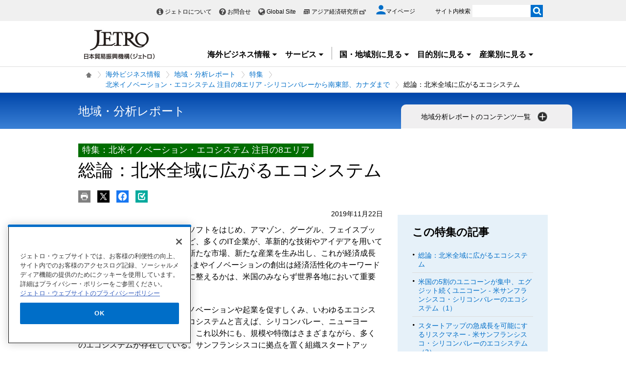

--- FILE ---
content_type: text/html; charset=UTF-8
request_url: https://www.jetro.go.jp/biz/areareports/special/2019/1102/d7564f4e9efee485.html
body_size: 31559
content:
<!DOCTYPE html>
<html  lang="ja">
<head>
<meta charset="UTF-8">
<link rel="canonical" href="https://www.jetro.go.jp/biz/areareports/special/2019/1102/d7564f4e9efee485.html">


<link rel="stylesheet" type="text/css" href="/view_css.php?pageId=446957&amp;revision=0&amp;mode=0&amp;noTag=1&amp;blockId=0&amp;alias=biz%2Fareareports%2Fspecial%2F2019%2F1102%2Fd7564f4e9efee485" /><link rel="stylesheet" type="text/css" href="/publis.css" /><meta name="keywords" content="" />
<meta name="description" content="シリコンバレーで自然発生的に形作られたイノベーション・エコシステムは、いまや、アメリカ東海岸、中西部、南東部、南部、さらにはカナダにも形成され、多くのスタートアップを引きつけている。各地の特徴を紹介する。" />
<title>総論：北米全域に広がるエコシステム | 北米イノベーション・エコシステム 注目の8エリア ‐シリコンバレーから南東部、カナダまで - 特集 - 地域・分析レポート - 海外ビジネス情報 - ジェトロ</title>
<script >
<!--
	var pbGlobalAliasBase = '/';
//-->
</script>
<script  src="/public.js"></script>
<script >
<!--12-->
</script>
<script >
<!---->
</script>
<script >
<!---->
</script>
<script >
// default header start
</script>
<script  src="/library/new/common/js/jquery-3.6.1.min.js"></script>
<script  src="/library/new/common/js/jquery-migrate-3.4.0.js"></script>
<script >
// default header end
</script>
<script>	jQuery(function () {
		var d = new Date();
		var dummy = "&dmy=" + d.getTime();
		jQuery.ajax({
			url: "/view_interface.php?className=XiPageEvaluate&blockId=35405163" + dummy,
			type: 'POST',
			data: {
				block_id: 35405163,
				pid: 446957,
				type: 'html'
			},
			dataType: 'html'
		}).done(function(r) {
			jQuery('.questionnaire_area').html(r);
		});
	});
	var pageEnquete = {};
	jQuery(function() {
		pageEnquete.submit = function(el,e) {
			var e = e || window.event, _this = el;
			jQuery(_this).attr('disabled','disabled');
			e.preventDefault();
			var formStr = $('#enqueteid').serialize();
			var d = new Date();
			var dummy = "&dmy=" + d.getTime();
			var ajax = jQuery.ajax({
				url : "/view_interface.php?className=XiPageEvaluate&blockId=35405163" + dummy
				, type: 'post'
				, data: formStr
				, async : false
				, complete : function(re) {
					var reStr = re.responseText;
					alert(reStr);
					jQuery(_this).removeAttr('disabled');
				}
			});
			return false;
		}
	});var isSP = false;
function loadTag(pager, blockId, tagId, offset, func, pathinfo) {
	$("#ajax-tab-container-" + blockId + "-" + tagId).data('loaded', 1);
	var url = '/view_interface.php';
	pathinfo = pathinfo || null;
	$.ajax({
		type: "GET",
		url: url,
		data : {
			 'cmd' : 'loadTag'
			,'blockId' : blockId
			,'offset' : offset
			,'tagId' : tagId
			,'pathinfo' : pathinfo
			,'ut' : parseInt((new Date)/1000)
		},
		crossDomain: false,
		async: false,
		dataType : 'json',
		scriptCharset: 'utf-8',
		beforeSend: function(xhr) {
     		xhr.setRequestHeader('Pragma', 'no-cache');
			xhr.setRequestHeader('Cache-Control', 'no-cache');
			xhr.setRequestHeader('If-Modified-Since', 'Thu, 01 Jun 1970 00:00:00 GMT');
		},
	}).done(function(response){
		eval(func + "(pager, response);");
	}).fail(function(XMLHttpRequest, textStatus, errorThrown){
		alert(errorThrown);
	});
}
function _loadArticle(pager, response) {
	var articles = response.articleList;
	var blockId = response.blockId;
	var tagId = response.tagId;
	var tableId = "#recordList" + blockId + "-" + tagId;
	if ($(tableId + " tr.record:first").length !== 0) {
		var recordOrigin = $(tableId + " tr.record:first").clone();
	}
	else {
		var recordOrigin = $(tableId + " li.record:first").clone();
	}
	$(tableId + " tr.record ," + tableId + " li.record").remove();
	$.each(articles, function(i, a) {
		if (a['page_id']) {
			var record = $(recordOrigin).clone();
			$.each(record.find('span'), function(index, sp) {
				changePageDatas(a, sp);
			});
			$(tableId).append(record);
		}
	});
	setPageInfo(pager);
	trimPager(pager);
}

function changePageDatas(a, sp) {
	var roleName = $(sp).data('role');
	if (!roleName) return;
	var value = '';
	if (roleName == 'link') {
		var linkItems = $(sp).data('items');
		if (linkItems) {
			linkItems = linkItems.split(',');
			for (var i=0; i<linkItems.length; i++) {
				var itemVal = linkItems[i].split(':');
				var keyName = itemVal[0];
				if (a[keyName]) {
					var pre = itemVal[1] ? itemVal[1] : '';
					var suf = itemVal[2] ? itemVal[2] : '';
					value += pre + a[keyName] + suf;
				}
			}
			value = "<a href='" + a['url'] + "'>" + value + "</a>";
		}
		else {
			value = "<a href='" + a['url'] + "'>" + a['title'] + "</a>";
		}
	}
	else if (roleName == 'title') {
		var titleItems = $(sp).data('items');
		value = a['title'];
	}
	else if (roleName == 'textarea_summary') {
		if (a['pageItems'][roleName] != undefined) {
			var summaryItems = a['pageItems'][roleName][roleName];
			if (summaryItems) {
				value = a['pageItems'][roleName][roleName];
			}
		}
	}
	else if (roleName == 'tag_labels') {
		if (a['tag_labels']) {
			$.each(a['tag_labels'], function(index3, lbl) {
				value += value ? '<br />' : '';
				value += '<span class="cate">' + lbl + '</span>';
			});
		}
		else {
			value = a['tag_name'];
		}
	}
	else if (roleName == 'flag_jetro_support') {
		if (a['pageItems'][roleName] != undefined) {
			value = a['pageItems'][roleName][roleName] != "" ? '<span class="cate">ジェトロ支援</span><br />' : '';
		}
	}
	else if (roleName == 'flag_free') {
		if (a['pageItems'][roleName] != undefined) {
			value = a['pageItems'][roleName][roleName] != "" ? '<span class="muryo tag">無料</span>' : '';
		}
	}
	else if(roleName == 'date_koukoku_date_result'){
		if(a['pageItems'][roleName] != undefined){
			if(a['pageItems'][roleName][roleName] != "" && a['pageItems'][roleName][roleName] != undefined){
				value = "<a href=\"" + a['url'] + "#result\" class=\"withdot\">結果</a>"
			}
			else {
				value = "";
			}
		}
		else {
			value = "";
		}
	}
	else if(roleName == 'date_proc_result_pubdate'){
		if(a['pageItems'][roleName] != undefined){
			if(a['pageItems'][roleName][roleName] != "" && a['pageItems'][roleName][roleName] != undefined){
				value = "<ul><li><a href=\"" + a['url'] + "#result\" class=\"withdot\">結果</a></li></ul>"
			}
			else {
				value = "";
			}
		}
		else {
			value = "";
		}
	}
	else if(roleName == 'tag_labels_invest'){
		if(a['tag'] != undefined){
			$.each(a['tag'], function(index4, tagData){
				$.each(tagData ,function(index5, tagSub){
					if(tagSub.tag_type == 5){
						if(value == ''){
							value = '<span class="cate">' + tagSub.tag_name + '</span>';
						}
					}
				});
			});
		}
	}
	else if(roleName == 'publication_shubetsu'){
		if(a['pageItems']['list_publication_shubetsu']['list_publication_shubetsu'] != undefined){
			if(a['pageItems']['list_publication_shubetsu']['list_publication_shubetsu'] == "雑誌"){
				value = a['pageItems']['text_subtitle'] ? "(" + a['pageItems']['text_subtitle']['text_subtitle'] + ")" : '';
			}
			else {
				value = a['pageItems']['date_hakkoubi'] ? a['pageItems']['date_hakkoubi']['date_hakkoubi'] + '発売' : '';
			}
		}
		else {
			value = "";
		}
		if (value) {
			value = "<a href='" + a['url'] + "'>" + a['title'] + " " + value + "</a>";
		}
	}
	else {
		value = a[roleName] ? a[roleName] : !a['pageItems'] ? '' : a['pageItems'][roleName] && a['pageItems'][roleName][roleName] ? a['pageItems'][roleName][roleName] : '';
	}
	$(sp).html(value);
}

function setPageInfo(pager) {
	if (!pager.p.infoSelector) { return; }
	var p = pager.p;
	var info = $(p.infoSelector);
	if (!p.total) {
		var message = (p.nothingMessage) ? p.nothingMessage : '該当する記事はありません';
		info.html(message);
	}
	else {
		var format	= '{total}件中 {first}から{last}件目';
		var maxView = p.curPage * p.limit;
		var minView = maxView - (p.limit - 1);
		if (maxView > p.total) { maxView = p.total; }
		if (p.infoFormat) { format = p.infoFormat; }
		var data = { total:p.total, first:minView, last:maxView };

		info.html(format.replace(/{(total|first|last)}/g, function(all, g) { return data[g]; }));
	}
}

function _loadTag(response) {
	var articles = response.articleList;
	var blockId = response.blockId;
	var tagId = response.tagId;
	var content = $("#ajax-tab-container-" + blockId + "-" + tagId);

	var tagHtml = '<table>';
	var count = 1;
	$.each(articles, function(i, tag) {
		if (tag['articleList']) {
			var articleCount = tag['articleList'].length;

			$.each(tag['articleList'], function(i, a) {
				tagHtml += "<tr>";
				if (i == 0) {
					tagHtml += "<td rowspan='"+ articleCount +"'>" + tag['tag_name'] + "</td>";
				}
				tagHtml += "<td data-role='link'><a href='" + a['url'] + "'>" + a['title'] + "</a></td>";
				tagHtml += "</tr>";
			});

		}
		$("#ajax-tab-container-" + blockId + "-" + tagId).html(tagHtml);
	});
}

function getTotal(blockId, tagId, pathinfo) {
	var url = '/view_interface.php';
	var count = 0;
	$.ajax({
		type: "GET",
		url: url,
		data : {
			 'cmd' : 'getTotal'
			,'blockId' : blockId
			,'tagId' : tagId
			,'pathinfo' : pathinfo
			,'ut' : parseInt((new Date)/1000)
		},
		crossDomain: false,
		async: false,
		dataType : 'json',
		scriptCharset: 'utf-8',
		beforeSend: function(xhr) {
     		xhr.setRequestHeader('Pragma', 'no-cache');
			xhr.setRequestHeader('Cache-Control', 'no-cache');
			xhr.setRequestHeader('If-Modified-Since', 'Thu, 01 Jun 1970 00:00:00 GMT');
		},
	}).done(function(response){
		count = response.recordCount;
	}).fail(function(XMLHttpRequest, textStatus, errorThrown){
		alert(errorThrown);
	});
	return count;
}

function genPager(pagerSelector, blockId, tagId, dispNum, loadFunc, otherOpt, pathinfo) {
	if (!otherOpt) { otherOpt = {}; }
	if (dispNum <= 0) { return; }
	var _pager = $(pagerSelector).pager($.extend({
		curPage:		1,
		total:			getTotal(blockId, tagId, pathinfo),
		limit:			dispNum,
		callback: function(pager, page) {
			var offset = page == 1 ? 0 : (page - 1) * dispNum;
			loadTag(pager, blockId, tagId, offset, loadFunc, pathinfo);
		}
	}, otherOpt));
	window._pagerSelector = pagerSelector;

	setPageInfo(_pager);
	trimPager(_pager);
	location.href.match(/\?_page=(\d+)/);
	if (RegExp.$1) {
		window._pager.pagerJump(RegExp.$1);
		if (pdfIconFilter) {
			pdfIconFilter();
		}
	}

	$('.elem_pagination:not(.noAjax) a').on('click', function() {
		var p = $(this).text();
		switch (p) {
			case '...':
				p = parseInt($(this).data('more'), 10);
				break;
			case _pager.p.nextLabel:
				p = parseInt($('.elem_pagination li.current').attr('data-p'), 10) + 1;
				break;
			case _pager.p.prevLabel:
				p = parseInt($('.elem_pagination li.current').attr('data-p'), 10) - 1;
				break;
		}

		var gets = location.href.split('?');
		var newGets = ['_page=' + p];
		if (gets[1]) {
			gets = gets[1].split('&');
			for (var i in gets) {
				if (!gets[i].match(/^_page=/)) {
					newGets.unshift(gets[i]);
				}
			}
		}
		var newUrl = location.pathname + '?' + newGets.join('&');
		if (window.history && window.history.pushState && window.history.replaceState) {
			window.history.pushState(null, null, newUrl);
			window.history.replaceState(null, null, newUrl);
			if(!$(this).parent().data('p')) {
				window._pager.pagerJump(p);
			}
			return true;
		}
		else {
			location.href = newUrl;
			return false;
		}
	});
}

function trimPager(pager) {
	if (window.pdfIconFilter) { pdfIconFilter(); }
	window._pager = pager;
	var showPagerNum = (isSP) ? 2 : 5;
	var curr = pager.p.curPage - 0;
	var minNum = curr - Math.floor(showPagerNum / 2);
	if ((showPagerNum % 2) == 0) { minNum++; }
	var maxNum = curr + Math.floor(showPagerNum / 2);
	if (minNum < 1) {
		maxNum += (minNum * -1) + 1;
		minNum = 1;
	}
	if (maxNum > pager.p.totalPage) {
		minNum -= maxNum - pager.p.totalPage;
		if (minNum < 1) {
			minNum = 1;
		}
	}

	$(_pagerSelector+' li').each(function() {
		var num = $(this).text() - 0;
		(minNum > num || num > maxNum) ? $(this).hide() : $(this).show();
	});

	var targetP = $(_pagerSelector+' a[class="pageprev"]').parent();
	var mPrev = curr - showPagerNum;
	if (mPrev <= 1) { mPrev = 2; }
	if (!$('#firstPage').length) { targetP.after('<li id="firstPage"><a href="javascript:void(0)">1</a></li>'); }
	if (!$('#morePrev').length) {
		$('#firstPage').after('<li id="morePrev"><a data-more="'+mPrev+'" href="javascript:void(0)">...</a></li>');
	}
	else {
		$('#morePrev').find('a').data('more', mPrev);
	}
	(minNum > 1) ? $('#firstPage').show() : $('#firstPage').hide();
	(minNum > 2) ? $('#morePrev').show()  : $('#morePrev').hide();

	var targetN = $(_pagerSelector+' a[class="pagenext"]').parent();
	var last  = pager.p.totalPage;
	var mNext = curr + showPagerNum;
	if (mNext >= last) { mNext = last - 1; }
	if (!$('#lastPage').length) { targetN.before('<li id="lastPage"><a href="javascript:void(0)">'+last+'</a></li>'); }
	if (!$('#moreNext').length) {
		$('#lastPage').before('<li id="moreNext"><a data-more="'+mNext+'" href="javascript:void(0)">...</a></li>');
	}
	else {
		$('#moreNext').find('a').data('more', mNext);
	}
	(maxNum < pager.p.totalPage)	 ? $('#lastPage').show() : $('#lastPage').hide();
	(maxNum < pager.p.totalPage - 1) ? $('#moreNext').show() : $('#moreNext').hide();

	(last == curr) ? $(pager.selector).find('.pagenext').hide() : $(pager.selector).find('.pagenext').show();
	(1 == curr)    ? $(pager.selector).find('.pageprev').hide() : $(pager.selector).find('.pageprev').show();

	if (isSP) {
		if (curr > 4) {
			if (!$('#spAppendPager').length) {
				var clone = $(pager.selector).find('.pagination').clone(true);
				clone.attr('id', 'spAppendPager').html('');
				$(pager.selector).find('.pagination').before(clone);
				$(pager.selector).not('#spAppendPager').find('.pageprev').parent().appendTo('#spAppendPager');
				$(pager.selector).not('#spAppendPager').find('.pagenext').parent().appendTo('#spAppendPager');
				$(pager.selector).find('.pageprev').parent().width('43%');
				$(pager.selector).find('.pagenext').parent().width('43%');
				$('#spAppendPager').css('padding-bottom', '5px');
			}
		}
		else {
			$('#firstPage').hide();
			$('#morePrev').hide();
		}
	}
}</script>
<style>
.elem_heading_lv2 h2 .type {
    width: 100px;
    display: block;
    margin-top: -20px;
    padding: 8px 15px;
    background-color: #000;
    color: #fff;
    margin-left: -20px;
    font-size: 0.75em;
}
.elem_heading_lv2 h2 .title{
   display: block;
   padding-top: 10px;
   line-height: 1.2em;
}
.elem_heading_lv2 h2 .sub_title{
   display: block;
   padding-top: 10px;
   font-size: 0.875em;
}
.elem_pic_text_block a p.link,
.elem_pic_text_block a:hover p.link  {
  color: #006ec8;
}

</style>

<script>

jQuery(function($) {
    $(".xilsm_btn_area .xilsm_tab25565653").each(function() {
        var obj = $(this);
        $(".xilsm_tab25565653").parents("[id^=pbBlock]").each(function(i) {
            $(this).css("overflow","visible");
        });

        var afurl = "?f=" + $('#xilsm_formUrl25565653').val();
        jQuery.ajax({
            type: 'GET',
            url: '/view_interface.php' + afurl,
            dataType: 'html',
            data: {
               	blockId: 39665271,
               	className: 'XiLocalSlideMenu',
               	shareid: $(this).data('shareid'),
               	pageid: 446957,
				}
			}).done(function(ret){
                obj.next().find('.xilsm_body25565653').html(ret);
                obj.next().on('click', function(e) {
                    if ($(this).find("ul.worldArea > li > a + .worldArea_content").length > 0) {
                        var wflg = true;
                        $(this).find("ul.worldArea > li > a + .worldArea_content").each(function(i) {
                            if ($.contains($(this)[0], e.target)) {
                                wflg = false;
                            }
                        });
                        if (wflg) {
                             $(this).find("ul.worldArea > li > a + .worldArea_content").stop(true, true).fadeOut('fast');
                        }
                    }
                    if ($(this).find("ul > li.balloon > a + .balloon_content").length > 0) {
                        var bflg = true;
                        $(this).find("ul > li.balloon > a + .balloon_content").each(function(i) {
                            if ($.contains($(this)[0], e.target)) {
                                bflg = false;
                            }
                        });
                        if (bflg) {
                             $(this).find("ul > li.balloon > a + .balloon_content").stop(true, true).fadeOut('fast');
                        }
                    }
                });
                obj.next().find("ul.worldArea > li > a").on('click', function(event) {
                    if($(this).next(".worldArea_content").length) {
                        if (!$(this).next(".worldArea_content").is(':visible')) {
                            obj.next().find("ul.worldArea > li > a + .worldArea_content").stop(true, true).fadeOut('fast');
                            $(this).next(".worldArea_content").stop(true, true).fadeIn('fast');
                            var first = firstLastFocus($(this).next(".worldArea_content"),'first');
                            if ($(first).length > 0) {
                                $(first).on('focus');
                            }
                        } else {
                            $(this).next(".worldArea_content").stop(true, true).fadeOut('fast');
                        }
                    }
                 });
                if (obj.next().find("ul.worldArea > li > a + .worldArea_content").length > 0) {
                    obj.next().find("ul.worldArea > li > a + .worldArea_content").each(function(){
                        var last = firstLastFocus($(this),'last');
                        var pernt = $(this);
                        if ($(last).length > 0) {
                            $(last).on('keydown', function(event) {
                                if (event.keyCode !== 9) {
                                    return;
                                }
                                if (event.target === last && !event.shiftKey) {
                                    pernt.stop(true, true).fadeOut('fast');
                                    return ;
                                }
                            });
                        }
                    });
                }

                obj.next().find('.xilsm_clearbc form').on('submit', function() {
                     $.ajax({
                        type: 'GET',
						url: '/view_interface.php?className=XiClearBreadcrumb&mode=clearbc' + "&ut=" + parseInt((new Date)/1000)
					 }).done(function(data) {
                            return true;
                       
                     });
                });
                obj.next().find("ul > li.balloon > a").on('click', function(event) {
                    if($(this).next(".balloon_content").length) {
                        if (!$(this).next(".balloon_content").is(':visible')) {
                            obj.next().find("ul > li.balloon > a + .balloon_content").stop(true, true).fadeOut('fast');
                            $(this).next(".balloon_content").stop(true, true).fadeIn('fast');
                            var first = firstLastFocus($(this).next(".balloon_content"),'first');
                            if ($(first).length > 0) {
                                $(first).on('focus');
                            }
                        } else {
                            $(this).next(".balloon_content").stop(true, true).fadeOut('fast');
                        }
                    }
                 });
                if (obj.next().find("ul > li.balloon > a + .balloon_content").length > 0) {
                    obj.next().find("ul > li.balloon > a + .balloon_content").each(function(){
                        var last = firstLastFocus($(this),'last');
                        var pernt = $(this);
                        if ($(last).length > 0) {
                            $(last).on('keydown', function(event) {
                                if (event.keyCode !== 9) {
                                    return;
                                }
                                if (event.target === last && !event.shiftKey) {
                                    pernt.stop(true, true).fadeOut('fast');
                                    return ;
                                }

                            });
                        }
                    });
                }

                obj.next().find("a.pbOpenNewWindow").each(function(i) {
                    var a = jQuery(this);
                    if (! a.data('_pbnw')) {
                        a.data('_pbnw', true);
                        a.click(function() {
                            if (this.href) {
                                open(this.href);
                                return false;
                            }
                        });
                    }
                });

                // obj.next().find("a").on('click', function() {
                //     breadcrumbses;
                // });

                // when click link, close worldArea_content area.
                {
                    var a = obj.next().find("ul.worldArea > li > a");
                    a.on('click', function() {
                        if($(this).not(".xilsm_active_link").length) {
                            $(this).addClass("xi_exclusion_link");
                            return false;
                        }
                    });
                }

                obj.next().find("ul > li.balloon > a").on('click', function(e) {
					if($(this).not(".xilsm_active_link").length) {
                        $(this).addClass("xi_exclusion_link");
                        return false;
                    }
                });
          });
    });

    $(".xilsm_btn_area .xilsm_tab25565653").on('click', function() {

        if ($(this).next().is(':visible')) {
            lsm_close($(this));
        } else {
            lsm_open($(this));
        }
    });

    $(".xilsm_btn_area .xilsm_tab25565653").next().find(".xilsm_closeBtn").on('click', function() {
        lsm_close($(this).parents('div.xilsm_slidemenu_body').prev());
        $(".xilsm_btn_area .xilsm_tab25565653 a").on('focus');
    });

    if ($('#xilsm_fixedbox25565653').length >= 1) {
        var box = $("#xilsm_fixedbox25565653");
        var boxTop = box.offset().top;
        var boxHeight = box.height();
        var fixed_flg = false;
        $(window).on('scroll', function() {
            if ($(window).scrollTop() >= boxTop) {
                if (fixed_flg == false ) {
                    box.addClass("xilsm_fixed");
                    box.find("#bg_category_title > .elem_pic_text_block .elem_paragraph").hide();
                    box.find("#bg_category_title > .elem_pic_text_block .box_pic").hide();
                    box.find(".xilsm_themeindustry_none").show();
                    $('.xilsm_fixedbox_area').css('height',boxHeight);
                    fixed_flg = true;
                }
            } else {
                if (fixed_flg == true ) {
                    if (box.find(".xilsm_themeindustry_none").length >= 1) {
                        $(".xilsm_btn_area .xilsm_tab25565653").each(function() {
                            lsm_close($(this));
                        });
                    }
                    box.removeClass("xilsm_fixed");
                    box.find("#bg_category_title > .elem_pic_text_block .elem_paragraph").show();
                    box.find("#bg_category_title > .elem_pic_text_block .box_pic").show();
                    box.find(".xilsm_themeindustry_none").hide();
                    $('.xilsm_fixedbox_area').css('height',"auto");
                    fixed_flg = false;
                }
            }
        });
    }

    var hashTagTargetOffset = $("#xilsm_fixedbox25565653").height();
   $('#mainArea a[href*="#"]').each(function(){
        if ($(this).closest('.xilsm_fixedbox_area').length > 0) {
            return;
        }
        $(this).on('click', function(e) {
			var url = parent != undefined ? parent.location.href : location.href;
			var a = $(this).attr('href');
			var target = $(this).attr('target');
			if (target !== undefined) {
				return;
			}
			var hrefurl = a.substring(0, a.indexOf("#"));
			if (hrefurl != '') {
				if (url.indexOf(hrefurl) == -1) {
					window.location.href = a;
				}
			}
            var from_id = $(this.hash), from_name = $('[name=' + this.hash.slice(1) + ']');
			var target = from_id.length ? from_id : from_name.length ? from_name : false;
            if (target ) {
				var offset = target.offset().top - hashTagTargetOffset;
				if(offset > 0) {
					setTimeout(function() {
                    	window.scrollTo(0, offset);
						return false;
					}, 10);
				}
            }
        });
		$(this).on('load', function(e) {
			var url = parent != undefined ? parent.location.href : location.href;
			if (url.indexOf("#") != -1) {
				var sharp = url.substring(url.indexOf("#"));
				var target = $(sharp);
				var offset = target.offset().top - hashTagTargetOffset;
				if (offset > 0) {
					window.scrollTo(0, offset);
				}
			}
		});
    });

    $(document).on('click', function(e) {
        $(".xilsm_btn_area .xilsm_tab25565653").each(function(i) {
            if (!$.contains($(this).next()[0], e.target) &&
                !$.contains($(this)[0], e.target)) {
                    if ($(this).next().is(':visible')) {
                        lsm_close($(this));
                    }
            }
        });
    });
    function firstLastFocus(obj,option) {
        var chains = [];
        obj.find('a,input[type="text"]').each(function(){
            chains.push(this);
        });
        var first = '';
        var last = '';
        var max = 0;
        first = chains[0];
        last = chains[chains.length-1];

        for(el in chains){
            if ($(chains[el]).attr('tabindex') != 0 || $(chains[el]).attr('tabindex') != -1) {
                var tabIndex = parseInt($(chains[el]).attr('tabindex'));
                if (tabIndex == 1) {
                    first = chains[el];
                }
                if (tabIndex > max) {
                    max = $(chains[el]).attr('tabindex');
                    last = chains[el];
                }
            }
        }
        if (option == 'first') {
            return first;
        } else if (option == 'last') {
            return last;
        }
    }
    function lsm_open(obj) {
        obj.find(".xilsm_close_ic").removeClass("xilsm_batsu");
		obj.find(".xilsm_close_ic").attr("alt", "閉じる");
        obj.addClass("xilsm_slidemenu_tab_active");
        obj.next().stop(true, true).fadeIn('fast');

		$('.xilsm_slidemenu_body').find('a,input[type="text"]').tabChain({onReadyFocus:true});

        if ($(".xilsm_btn_area .xilsm_tab25565653").length > 1) {
            $(".xilsm_btn_area .xilsm_tab25565653").removeClass("xilsm_slidemenu_tab_notactive");
            $(".xilsm_btn_area .xilsm_tab25565653").each(function(i) {
                if ($(this)[0] != obj[0]) {
                    $(this).addClass("xilsm_slidemenu_tab_notactive");
                }
            });
        }
    }
    function lsm_close(obj) {
        obj.find(".xilsm_close_ic").addClass("xilsm_batsu");
		obj.find(".xilsm_close_ic").attr("alt", "開く");
        obj.removeClass("xilsm_slidemenu_tab_active");
        obj.next().stop(true, true).fadeOut('fast');
        if ($(".xilsm_btn_area .xilsm_tab25565653").length > 1) {
            var cnt = 0;
            $(".xilsm_btn_area .xilsm_tab25565653").each(function(i) {
                if ($(this).next().is(':visible')) {
                    cnt++;
                }
            });
            if (cnt == 1) {
                $(".xilsm_btn_area .xilsm_tab25565653").removeClass("xilsm_slidemenu_tab_notactive");
            }
        }
    }
});
	$(function(){
		$(window).on('resize', function(){

			$("body").toggleClass("oversize", (document.body.clientWidth - window.innerWidth > 0))
		});

		$(window).trigger('resize');

	});
</script>

			<script type='text/javascript' src='/scripts/jquery.easytabs.min.js'></script>
			<link href='/scripts/easytabs.css' rel="stylesheet" type="text/css" />
<script>
	jQuery(function() {
		if (jQuery("#pbBlock29476087").prev().hasClass("PLUGIN_XiRelatedArticle")) {
			//jQuery(".jetro_xi_related_articles_29476087").css("border-top", "0px")
		}
	});

	function readMore29476087() {
		//jQuery(".jetro_xi_related_article_readMore_29476087").toggle();
		jQuery(".jetro_xi_related_article_readMore_29476087").show();
		jQuery(".jetro_xi_related_article_readMore_29476087_btn").remove();
		jQuery(".jetro_xi_related_article_readMore_29476087").removeClass("noborder");
		jQuery(".jetro_xi_related_th_29476087").attr("rowSpan", 10);
		var i = 0;
		jQuery(".xi_recommend_list > ul > li").each(function() {
			if (5 ==i) {
				$(this).find('a').focus();
				return false;
			}
			i++;
		});
	}
</script>
<script  src="https://cdn-apac.onetrust.com/consent/729b1220-b19b-43de-997b-d79e25ce8ae4/OtAutoBlock.js" ></script>
<script src="https://cdn-apac.onetrust.com/scripttemplates/otSDKStub.js" data-document-language="true"  charset="UTF-8" data-domain-script="729b1220-b19b-43de-997b-d79e25ce8ae4" ></script>
<script >
	function OptanonWrapper() { }
</script>
<script >
	window.dataLayer = window.dataLayer || [];
	(function(){
		var url = '/view_interface.php?className=XiMyPageAutoLogin&t=' + (+new Date());
		var path = location.pathname;
		$.ajax({
			type: "POST",
			url : url,
			data: {
				'url': path
			},
			dataType : 'json',
			beforeSend: function(xhr) {
				xhr.setRequestHeader('Pragma', 'no-cache');
				xhr.setRequestHeader('Cache-Control', 'no-cache');
				xhr.setRequestHeader('If-Modified-Since', 'Thu, 01 Jun 1970 00:00:00 GMT');
			}
		}).done(function(res) {
			window.sessionStorage.setItem("autologin", true);
			if (res.member_login !== undefined ) {
				dataLayer.push({"member_login": res.member_login});
			}
			if (res.member_login !== undefined ) {
				dataLayer.push({"mypage_login_id": res.mypage_login_id});
			}
			if (res.reflesh !== undefined) {
				if (res.reflesh) {
					location.reload();
				}
			}
		}).fail(function(XMLHttpRequest, textStatus, errorThrown) {
		}); 
	})();
</script>
<!-- Google Tag Manager -->
<script>(function(w,d,s,l,i){w[l]=w[l]||[];w[l].push({'gtm.start':
new Date().getTime(),event:'gtm.js'});var f=d.getElementsByTagName(s)[0],
j=d.createElement(s),dl=l!='dataLayer'?'&l='+l:'';j.async=true;j.src=
'//www.googletagmanager.com/gtm.js?id='+i+dl;f.parentNode.insertBefore(j,f);
	})(window,document,'script','dataLayer','GTM-P8J5HF');</script>
<!-- End Google Tag Manager -->					


<script>
	pdfIconFilter = function() {
		var url = parent != undefined ? parent.location.href : location.href;
		if (url.match(/\/(?:marketingtop|ipnewstop|ipinfotop|worldtop|themetop|industrytop|world\/marketing|world\/europe\/ip|world\/n_america\/us\/ip|world\/asia\/asean\/ip|world\/asia\/sg\/ip|world\/asia\/idn\/ip|world\/asia\/in\/ip|world\/asia\/in\/ip\/archive|world\/asia\/vn\/ip|world\/asia\/th\/ip|world\/asia\/ph\/ip|world\/asia\/my\/ip|world\/africa\/ip|world\/asia\/cn\/ip|world\/asia\/cn\/ip\/report|world\/asia\/kr\/ip|biz\/trendreports)(?:\/|\.html)/)) {
			$('a').each(function() {
				if ($(this).html().match(/＜PDF＞/)) {
                    $(this).addClass("pdf-link-gtm");
                }
				$(this).html($(this).html().replace('＜PDF＞', '&nbsp<img src="/library/icons/icon_pdf.gif" alt="PDF file" width="14" height="16">&nbsp;'));
			});
		}
	}
	$(function() {
		$('a').on('click', breadcrumbses);
	});


	var breadcrumbses =  function(e) {
		var a = $(this).attr('href');
		var tmpa = "";
		var isJs = false;
		if (a === undefined) return;
		if(a.indexOf('javascript:void(0)') != -1 ) {
			if (parFormAction = $(this).parents('form').attr('action')) {
				tmpa = a;
				a = parFormAction;
				isJs = true;
			}
		}
		var at = $(this).attr('target');
		if (window.sessionStorage.getItem("autologin") == null) {	
			$.ajax({
				type: "POST",
				url: '/view_interface.php?className=XiMyPageAutoLogin&t=' + (+new Date()),
				data: {
					'url': a
				},
				dataType: "json",
				timeout:10000,
				beforeSend: function(xhr) {
					xhr.setRequestHeader('Pragma', 'no-cache');
					xhr.setRequestHeader('Cache-Control', 'no-cache');
					xhr.setRequestHeader('If-Modified-Since', 'Thu, 01 Jun 1970 00:00:00 GMT');
				}
			}).done(function(res) {
				window.sessionStorage.setItem("autologin", true);
			});
		}
		if (isJs) {
			a = tmpa; 
		}
		if(a != undefined) {
			if(a.indexOf('javascript:void(0)') != -1 ) return;
			if(a.indexOf('#') != -1 ) return;
			if(a.indexOf('jetro_open_win') != -1 ) return;
			var url = parent != undefined ? parent.location.href : location.href;
			var className = $(this).parent().attr('class') != undefined ? $(this).parent().attr('class') : '';
			var blankc = $(this).attr('class') != undefined ? $(this).attr('class') : '';
			if (blankc.indexOf('xi_exclusion_link') != -1 ) return;
			if (!url.match(/\/$/i)) {
				url += '/';
			}
			if(!a.match(/\/.*top\//i)) {
				if ($("[data-xitagmain]").data("xitagmain") != undefined) {
					url = '/' + $("[data-xitagmain]").data("xitagmain") + '/';
					if ($(this).parents("[data-xitagsub]").data("xitagsub") != undefined) {
						url += $(this).parents("[data-xitagsub]").data("xitagsub") + "/";
					}
				}
			}
			//window.location.href = a;
			return;
		}
	}
</script><meta name="jetro-industry" content="fashion,contents,life_science,energy,service" data-name="industry" data-value="fashion,contents,life_science,energy,service">
<meta name="jetro-content_type" content="special_sub" data-name="content_type" data-value="special_sub">
<meta name="jetro-search_tag" content="areareport_contents" data-name="search_tag" data-value="areareport_contents">
<meta name="jetro-keyword" content="j_sensor,special_type" data-name="keyword" data-value="j_sensor,special_type">
<meta name="jetro-theme" content="innovation" data-name="theme" data-value="innovation">
<meta name="jetro-country" content="n_america,ca,us" data-name="country" data-value="n_america,ca,us">
<meta name="jetro-article_id" content="d7564f4e9efee485" data-name="article_id" data-value="d7564f4e9efee485">
<meta name="jetro-publicize_date" content="2019-11-22" data-name="publicize_date" data-value="2019-11-22">
<script>
	$(function() {
		var elemCategoryTitle = $('#elem_category_title');
		var url = parent != undefined ? parent.location.href : location.href;
		if (url.match(/\/world\/reports\//)) {
			if ($('.pdf_size').length <= 0) {
				var size;
				var i = 0;
				$.each($("a.link_pdf"), function() {
					var url = $(this).attr('href');
					url = url.replace(/^https?:/, '');
					var pdfid = 'pdf_link_tmp' + i++;
					$(this).attr('id', pdfid);
					var request = $.ajax({
						type: "HEAD",
						url: url,
						beforeSend: function(xhr) {
                        	xhr.setRequestHeader('Pragma', 'no-cache');
                        	xhr.setRequestHeader('Cache-Control', 'no-cache');
							xhr.setRequestHeader('If-Modified-Since', 'Thu, 01 Jun 1970 00:00:00 GMT');
                        }
					}).done(function (data, status, xhr) {
						var sizeInBytes = parseInt(xhr.getResponseHeader('Content-Length'), 10);
						size = (sizeInBytes / (1024*1024)).toFixed(2);
						if (size > 0) {
							size = size + "MB";
						}
						else {
							size = (sizeInBytes / 1024).toFixed(2) + "KB";
						}
						$('#' + pdfid).after(' <span class="pdf_size">(' + size + ')</span>');
					});
				});
			}
		}
	});
</script>
<meta property = "og:title" content="総論：北米全域に広がるエコシステム | 北米イノベーション・エコシステム 注目の8エリア ‐シリコンバレーから南東部、カナダまで - 特集 - 地域・分析レポート - 海外ビジネス情報" />
<meta property = "og:type" content="Website" />
<meta property = "og:image" content="https://www.jetro.go.jp/library/images/sns/logo1200_630.png" />
<meta property = "og:site_name" content="ジェトロ" />
<meta property = "og:description" content="シリコンバレーで自然発生的に形作られたイノベーション・エコシステムは、いまや、アメリカ東海岸、中西部、南東部、南部、さらにはカナダにも形成され、多くのスタートアップを引きつけている。各地の特徴を紹介する。" />
<meta property = "og:url" content="https://www.jetro.go.jp/biz/areareports/special/2019/1102/d7564f4e9efee485.html" />
<meta name="twitter:card" content="summary_large_image">
<script >
// default header start
</script>
<link rel="stylesheet" type="text/css" href="/library/init/css/publis4-default.css" />
<link rel="apple-touch-icon" type="image/png" href="/library/icons/touch-icon-180x180.png" sizes="180x180">
<link rel="icon" type="image/png" href="/library/icons/touch-icon-192x192.png" sizes="192x192">
<link rel="stylesheet" type="text/css" href="/library/new/common/asset_css/250902/layout.css" />
<link rel="stylesheet" type="text/css" href="/library/new/common/asset_css/260109/style.css" />
<link rel="stylesheet" type="text/css" href="//fonts.googleapis.com/css?family=Open+Sans:400,600,700,300" />
<link rel="stylesheet" type="text/css" href="/library/new/common/asset_css/221127/print.css" />
<script >
<!---->
</script>
<script >
<!---->
</script>
<script >
// default header end
</script>
</head>
<body class="layout-C layout-ja">
<div id="page" class="pbPage">
<div id="headerArea" class="pbHeaderArea">
	<div id="area1" class="pbArea ">
		<div class="pbNested " >
			<div class="pbNested pbNestedWrapper "  id="pbBlock12403553">
						<!-- Google Tag Manager (noscript) -->
<noscript><iframe src="//www.googletagmanager.com/ns.html?id=GTM-P8J5HF" 
height="0" width="0" style="display:none;visibility:hidden"></iframe></noscript>
<!-- End Google Tag Manager (noscript) -->
<noscript><p>このページではjavascriptを使用しています。</p></noscript>

			</div>
			<div class="pbNested pbNestedWrapper "  id="pbBlock17442266">
						
			</div>
			<div class="pbNested pbNestedWrapper "  id="pbBlock1102">
								<div class="pbNested " >
			<div class="  pbNested pbNestedWrapper "  id="pbBlock23505383">
								<div class="pbNested " >
			<div class="pbNested pbNestedWrapper "  id="pbBlock23504554">
						<div id="Header" class="jp_header">
    <div class="area clearfix">
        <div class="nav_box">
            <div class="hdBox">
                <div id="Headlink">
                    <ul>
                        <li class="about">
                            <a href="/jetro/">ジェトロについて</a>
                        </li>
                        <li class="contact">
                            <a href="/contact/">お問合せ</a>
                        </li>
                        <li class="global">
                            <a href="/en/" lang="en">Global Site</a>
                        </li>
                        <li class="ide end">
                            <a href="http://www.ide.go.jp/" target="_blank" rel="noopener">アジア経済研究所<img style="margin-top: -2px;" src="/library/icons/icon_external_b.png" width="16" height="14" alt="外部サイトへ、新しいウィンドウで開きます" title=""></a>
                        </li>
                    </ul>
                </div>
                <div id="myPageArea">
                    <a href="/mypage/">
                    <p>
                        <svg xmlns="http://www.w3.org/2000/svg" xmlns:xlink="http://www.w3.org/1999/xlink" viewbox="0 0 24 24" style="width: 20px;">
                        <path style="fill: #006EC8;" d="M17.8,6.3c0,3.2-2.6,5.8-5.8,5.8S6.3,9.4,6.3,6.3S8.8,0.5,12,0.5S17.8,3.1,17.8,6.3z M0.5,21.6 c0-3.8,7.7-5.9,11.5-5.9s11.5,2.1,11.5,5.9v1.9h-23V21.6z"></path></svg><span>マイページ</span>
                    </p></a>
                </div>
                <div id="Search">
                    <form id="cse-search-box" action="/search_result.html" name="cse-search-box">
                        <label for="sitesearch">サイト内検索</label> <input type="text" title="" value="" name="q" id="sitesearch" style="width: 120px;"> <input type="image" alt="検索実行" src="/library/new/common/img/bt_search.gif" style="margin-left: -5px;"> <input type="hidden" name="cx" value="10478482079135973694:2x0uodychjs"> <input type="hidden" name="ie" value="UTF-8"> <input type="hidden" name="oe" value="UTF-8">
                    </form>
                </div>
            </div>
        </div>
        <div class="logo_box">
            <p id="Logo">
                <a href="/"><img title="" src="/library/new/common/img/bt_logo.jpg" alt="JETRO 日本貿易振興機構（ジェトロ）"></a>
            </p>
            <div class="jtrGrobalMenu">
                <a id="keyboard_operation"  href="javascript:void(0);">キーボードでメニューを操作する場合はこちらを実行してください。スムーズに閲覧できるようにマウスの動きを抑制します。</a>
                <ul>
                    <li class="jtrGrobalMenuOpen">
                        <div class="gnav_btn">
                            <a href="#">海外ビジネス情報<img src="/library/icons/icon_dropmenu_open.png" alt="メニューを開く" title=""></a>
                        </div>
                        <div style="z-index: 10; position: absolute; margin-right: -480px;" class="gnav_content">
                            <div class="gnav_content01">
                                <div class="section_wrap2">
                                    <div class="section">
                                        <div class="in_section">
                                            <div class="elem_heading_lv3 pt0">
                                                <h3>
                                                    海外ビジネス情報
                                                </h3>
                                            </div>
                                            <div class="elem_paragraph pt0">
                                                <p class="text">
                                                    ジェトロの海外ネットワークを通じて収集した最新のビジネスニュース・レポートなどをお届けしています。
                                                </p>
                                            </div>
                                            <p class="btnMore">
                                                <a href="/biz/">新着情報を見る</a>
                                            </p>
                                            
                                            <div class="elem_paragraph pt30">
                                                <p class="text">
                                                    各国・地域の基礎情報や制度をご覧になりたい場合は「国・地域別情報」をご覧ください。
                                                </p>
                                            </div>
                                            <div class="elem_text_list">
                                                <ul>
                                                    <li>
                                                        <a href="/world/">国・地域別一覧</a>
                                                    </li>
                                                </ul>
                                            </div>
                                            <div id="insertarea01" class="insertarea"></div>
                                        </div>
                                    </div>
                                    <div class="section">
                                        <div class="in_section">
                                            <div class="sec_column">
                                                <dl class="border_btm">
                                                    <dt>
                                                        ビジネスニュース・レポート
                                                    </dt>
                                                    <dd>
                                                        <a href="/biznews/">ビジネス短信</a>
                                                    </dd>
                                                    <dd>
                                                        <a href="/biz/areareports/">地域・分析レポート</a>
                                                    </dd>
                                                    <dd>
                                                        <a href="/world/reports/">調査レポート</a>
                                                    </dd>
                                                    <dd>
                                                        <a href="/tv/">国際ビジネス情報番組「世界は今」</a>
                                                    </dd>
                                                    <dd>
                                                        <a href="/biz/seminar/">ウェビナー/WEBセミナー</a>
                                                    </dd>
                                                    <dd>
                                                        <a href="/world/gtir/">世界貿易投資報告</a>
                                                    </dd>
                                                    <dd>
                                                        <a href="/world/gtirs.html">主要国・地域の貿易投資年報</a>
                                                    </dd>
                                                    <dd>
                                                        <a href="/biz/trendreports/">海外発トレンドレポート</a>
                                                    </dd>
                                                    <dd>
                                                        <a href="/world/marketing/">マーケティング情報</a>
                                                    </dd>
                                                    <dd>
                                                        <a href="/publications/">出版物</a>
                                                    </dd>
                                                </dl>
                                                <dl>
                                                    <dt>
                                                        各国の制度・手続き
                                                    </dt>
                                                    <dd>
                                                        <a href="/world/trade.html">輸出入に関する基本的な制度</a>
                                                    </dd>
                                                    <dd>
                                                        <a href="/world/invest.html">海外進出に関する基本的な制度</a>
                                                    </dd>
                                                    <dd>
                                                        <a href="/world/qa/">貿易・投資相談Q&amp;A</a>
                                                    </dd>
                                                    <dd>
                                                        <a href="/theme/export/tariff/">世界各国の関税率</a>
                                                    </dd>
                                                    <dd>
                                                        <a href="/world/search/cost.html">投資コスト比較</a>
                                                    </dd>
                                                </dl>
                                            </div>
                                            <div class="sec_column" style="width: 260px;">
                                                <dl class="border_btm pb_5">
                                                    <dt>
                                                        各国の基本情報
                                                    </dt>
                                                    <dd>
                                                        <a href="/world/statistics.html">統計ナビ</a>
                                                    </dd>
                                                   
                                                </dl>
                                                <dl class="border_btm pb5">
                                                    <dt>
                                                        イベント情報
                                                    </dt>
                                                    <dd>
                                                        <a href="/events/">イベント一覧</a>
                                                    </dd>
                                                    <dd>
                                                        <a href="/events/tradefair.html">ジェトロが支援する展示会・商談会</a>
                                                    </dd>
                                                </dl>
                                                <dl class="pb10">
                                                    <dt>
                                                        見本市・展示会情報
                                                    </dt>
                                                    <dd>
                                                        <a href="/j-messe/">世界の見本市・展示会情報(J-messe) <img title="" alt="" src="/library/new/common/img/j-messe.jpg"></a>
                                                    </dd>
                                                </dl>
                                                 <dl class="pb10">                                                                        
                                                   <dt>
                                                        引き合い案件情報
                                                    </dt>
                                                    <dd>
                                                        <a href="https://e-venue.jetro.go.jp/bizportal/s/?language=jp">e-Venue<span class="font12">（国際ビジネスマッチングサイト) </span><img title="" alt="" src="/library/new/common/img/e-venue_jp.gif" width="280"></a>
                                                    </dd>
                                                    <dd>
                                                        <a href="/gov_procurement/">政府公共調達データベース</a>
                                                    </dd>
                                                </dl>
                                                
                                            </div>
                                        </div>
                                        <div id="insertarea02" class="insertarea"></div>
                                    </div>
                                </div>
                            </div>
                        </div>
                    </li>
                    <li class="jtrGrobalMenuOpen">
                        <div class="gnav_btn border_rigth">
                            <a href="#">サービス<img src="/library/icons/icon_dropmenu_open.png" alt="メニューを開く" title=""></a>
                        </div>
                        <div class="gnav_content" style="position: absolute; margin-right: -480px;">
                            <div class="gnav_content02">
                                <div class="section_wrap2">
                                    <div class="section">
                                        <div class="in_section">
                                            <div class="elem_heading_lv3 pt0">
                                                <h3>
                                                    ジェトロのサービス
                                                </h3>
                                            </div>
                                            <div class="elem_paragraph">
                                                <p class="text">
                                                    各種サービスメニューを取り揃えて日本企業の皆様の海外ビジネス展開を支援します。
                                                </p>
                                                <p class="btnMore">
                                                    <a href="/services/">詳細を見る</a>
                                                </p>
                                            </div>
                                            <div id="insertarea03" class="insertarea"></div>
                                        </div>
                                    </div>
                                    <div class="section">
                                        <div class="in_section" style="column-count: 2;">
                                            <ul>
                                                <li>
                                                    <a href="/services/list.html">支援サービス一覧</a>
                                                    <ul>
                                                        <li>
                                                            <a href="/services/advice.html">貿易投資相談</a>
                                                        </li>
                                                        <li>
                                                            <a href="/services/quick_info.html">海外ミニ調査サービス</a>
                                                        </li>
                                                        <li>
                                                            <a href="/services/briefing/">海外事務所による現地事情ブリーフィング</a>
                                                        </li>
                                                        <li>
                                                            <a href="/db_corner/">ビジネスデータベースコーナー（東京）</a>
                                                        </li>
                                                    </ul>
                                                </li>
                                                <li>
                                                    <a href="/events/">イベント情報（セミナー・展示会）</a>
                                                    <ul>
                                                        <li>
                                                            <a href="/events/inform/">お客様情報の登録・確認・変更のご案内</a>
                                                        </li>
                                                    </ul>
                                                </li>
                                                <li>
                                                    <a href="/elearning/">貿易実務オンライン講座</a>
                                                </li>
                                                <li>
                                                    <a href="/mail.html">メールマガジン</a>
                                                </li>
                                                <li>
                                                    <a href="/members/">ジェトロ・メンバーズ</a>
                                                </li>
                                                <li>
                                                    <a href="/publications/">出版物</a>
                                                </li>
                                                <li>
                                                    <a href="/case_study/">ジェトロ活用事例</a>
                                                </li>
                                                <li>
                                                    <a href="/jetro/topics/">ジェトロ・トピックス</a>
                                                </li>
                                            </ul>
                                            <div class="elem_separate">
                                                <hr>
                                            </div>
                                            <ul>
                                                <li>
                                                    <a href="/services/export_guide/">輸出支援</a>
                                                </li>
                                                <li>
                                                    <a href="/services/fdi_guide/">海外進出支援</a>
                                                </li>
                                                <li>
                                                    <a href="/invest.html">対日投資</a>
                                                </li>
                                                <li>
                                                    <a href="/services/contact.html">お問い合わせ窓口一覧</a>
                                                </li>
                                            </ul>
                                        </div>
                                    </div>
                                    <div id="insertarea04" class="insertarea"></div>
                                </div>
                            </div>
                        </div>
                    </li>
                    <li class="jtrGrobalMenuOpen">
                        <div class="gnav_btn">
                            <a href="#">国・地域別に見る<img src="/library/icons/icon_dropmenu_open.png" alt="メニューを開く" title=""></a>
                        </div>
                        <div class="gnav_content" style="position: absolute; margin-right: -480px;">
                            <div class="gnav_content03">
                                <div class="section_wrap2">
                                    <div class="section">
                                        <div class="in_section">
                                            <div class="elem_heading_lv3 pt0">
                                                <h3>
                                                    <a href="/world/">国・地域別に見る</a>
                                                </h3>
                                            </div>
                                            <div class="elem_paragraph">
                                                <ul id="gcselect">
                                                    <li class="current">
                                                        <a href="#gc_asia">アジア</a>
                                                    </li>
                                                    <li>
                                                        <a href="#gc_oceania">オセアニア</a>
                                                    </li>
                                                    <li>
                                                        <a href="#gc_n_america">北米</a>
                                                    </li>
                                                    <li>
                                                        <a href="#gc_cs_america">中南米</a>
                                                    </li>
                                                    <li>
                                                        <a href="#gc_europe">欧州</a>
                                                    </li>
                                                    <li>
                                                        <a href="#gc_russia_cis">ロシア・中央アジア等</a>
                                                    </li>
                                                    <li>
                                                        <a href="#gc_middle_east">中東</a>
                                                    </li>
                                                    <li>
                                                        <a href="#gc_africa">アフリカ</a>
                                                    </li>
                                                    <li>
                                                        <a href="/world/japan/">日本</a>
                                                    </li>
                                                </ul>
                                            </div>
                                            <div class="insertarea" id="insertarea05"></div>
                                        </div>
                                    </div>
                                    <div class="section">
                                        <div id="gc_asia" class="sectionbox" style="display: block;">
                                            <div class="in_section">
                                                <div class="sec_column">
                                                    <ul class="vcol2">
                                                        <li>
                                                            <a href="/world/asia/">アジア全体</a>
                                                        </li>
                                                        <li>
                                                            <a href="/world/asia/asean/">ASEAN</a>
                                                        </li>
                                                        <li>
                                                            <a href="/world/asia/in/">インド</a>
                                                        </li>
                                                        <li>
                                                            <a href="/world/asia/idn/">インドネシア</a>
                                                        </li>
                                                        <li>
                                                            <a href="/world/asia/kr/">韓国</a>
                                                        </li>
                                                        <li>
                                                            <a href="/world/asia/kh/">カンボジア</a>
                                                        </li>
                                                        <li>
                                                            <a href="/world/asia/sg/">シンガポール</a>
                                                        </li>
                                                        <li>
                                                            <a href="/world/asia/lk/">スリランカ</a>
                                                        </li>
                                                        <li>
                                                            <a href="/world/asia/th/">タイ</a>
                                                        </li>
                                                        <li>
                                                            <a href="/world/asia/tw/">台湾</a>
                                                        </li>
                                                        <li>
                                                            <a href="/world/asia/cn/">中国</a>
                                                        </li>
                                                        <li>
                                                            <a href="/world/asia/bd/">バングラデシュ</a>
                                                        </li>
                                                        <li>
                                                            <a href="/world/asia/pk/">パキスタン</a>
                                                        </li>
                                                        <li>
                                                            <a href="/world/asia/ph/">フィリピン</a>
                                                        </li>
                                                        <li>
                                                            <a href="/world/asia/vn/">ベトナム</a>
                                                        </li>
                                                        <li>
                                                            <a href="/world/asia/hk/">香港</a>
                                                        </li>
                                                        <li>
                                                            <a href="/world/asia/my/">マレーシア</a>
                                                        </li>
                                                        <li>
                                                            <a href="/world/asia/mm/">ミャンマー</a>
                                                        </li>
                                                        <li>
                                                            <a href="/world/asia/mn/">モンゴル</a>
                                                        </li>
                                                        <li>
                                                            <a href="/world/asia/la/">ラオス</a>
                                                        </li>
                                                    </ul>
                                                </div>
                                            </div>
                                            <div class="section_toplink">
                                                <div class="elem_paragraph">
                                                    <p class="text right font_bold">
                                                        <a class="linkicon font18" href="/world/">国・地域別に見る</a>
                                                    </p>
                                                </div>
                                            </div>
                                        </div>
                                        <div id="gc_oceania" class="sectionbox" style="display: none;">
                                            <div class="in_section">
                                                <div class="sec_column">
                                                    <ul>
                                                        <li>
                                                            <a href="/world/oceania/">オセアニア全体</a>
                                                        </li>
                                                        <li>
                                                            <a href="/world/oceania/au/">オーストラリア</a>
                                                        </li>
                                                        <li>
                                                            <a href="/world/oceania/nz/">ニュージーランド</a>
                                                        </li>
                                                    </ul>
                                                </div>
                                                <div class="sec_column"></div>
                                            </div>
                                            <div class="section_toplink">
                                                <div class="elem_paragraph">
                                                    <p class="text right font_bold">
                                                        <a class="linkicon font18" href="/world/">国・地域別に見る</a>
                                                    </p>
                                                </div>
                                            </div>
                                        </div>
                                        <div id="gc_n_america" class="sectionbox" style="display: none;">
                                            <div class="in_section">
                                                <div class="sec_column">
                                                    <ul>
                                                        <li>
                                                            <a href="/world/n_america/">北米全体</a>
                                                        </li>
                                                        <li>
                                                            <a href="/world/n_america/ca/">カナダ</a>
                                                        </li>
                                                        <li>
                                                            <a href="/world/n_america/us/">米国</a>
                                                        </li>
                                                    </ul>
                                                </div>
                                                <div class="sec_column"></div>
                                            </div>
                                            <div class="section_toplink">
                                                <div class="elem_paragraph">
                                                    <p class="text right font_bold">
                                                        <a class="linkicon font18" href="/world/">国・地域別に見る</a>
                                                    </p>
                                                </div>
                                            </div>
                                        </div>
                                        <div id="gc_cs_america" class="sectionbox" style="display: none;">
                                            <div class="in_section">
                                                <div class="sec_column">
                                                    <ul>
                                                        <li>
                                                            <a href="/world/cs_america/">中南米全体</a>
                                                        </li>
                                                        <li>
                                                            <a href="/world/cs_america/ar/">アルゼンチン</a>
                                                        </li>
                                                        <li>
                                                            <a href="/world/cs_america/uy/">ウルグアイ</a>
                                                        </li>
                                                        <li>
                                                            <a href="/world/cs_america/cu/">キューバ</a>
                                                        </li>
                                                        <li>
                                                            <a href="/world/cs_america/co/">コロンビア</a>
                                                        </li>
                                                        <li>
                                                            <a href="/world/cs_america/cl/">チリ</a>
                                                        </li>
                                                        <li>
                                                            <a href="/world/cs_america/py/">パラグアイ</a>
                                                        </li>
                                                        <li>
                                                            <a href="/world/cs_america/br/">ブラジル</a>
                                                        </li>
                                                        <li>
                                                            <a href="/world/cs_america/ve/">ベネズエラ</a>
                                                        </li>
                                                        <li>
                                                            <a href="/world/cs_america/pe/">ペルー</a>
                                                        </li>
                                                        <li>
                                                            <a href="/world/cs_america/mx/">メキシコ</a>
                                                        </li>
                                                    </ul>
                                                </div>
                                                <div class="sec_column"></div>
                                            </div>
                                            <div class="section_toplink">
                                                <div class="elem_paragraph">
                                                    <p class="text right font_bold">
                                                        <a class="linkicon font18" href="/world/">国・地域別に見る</a>
                                                    </p>
                                                </div>
                                            </div>
                                        </div>
                                        <div id="gc_europe" class="sectionbox" style="display: none;">
                                            <div class="in_section">
                                                <div class="sec_column">
                                                    <ul class="vcol2">
                                                        <li>
                                                            <a href="/world/europe/">欧州全体</a>
                                                        </li>
                                                        <li>
                                                            <a href="/world/europe/eu/">EU</a>
                                                        </li>
                                                        <li>
                                                            <a href="/world/europe/ie/">アイルランド</a>
                                                        </li>
                                                        <li>
                                                            <a href="/world/europe/it/">イタリア</a>
                                                        </li>
<li>
                                                            <a href="/world/europe/ua/">ウクライナ</a>
                                                        </li>
                                                        <li>
                                                            <a href="/world/europe/uk/">英国</a>
                                                        </li>
                                                        <li>
                                                            <a href="/world/europe/nl/">オランダ</a>
                                                        </li>
                                                        <li>
                                                            <a href="/world/europe/at/">オーストリア</a>
                                                        </li>
                                                        <li>
                                                            <a href="/world/europe/ch/">スイス</a>
                                                        </li>
                                                        <li>
                                                            <a href="/world/europe/se/">スウェーデン</a>
                                                        </li>
                                                        <li>
                                                            <a href="/world/europe/es/">スペイン</a>
                                                        </li>
                                                        <li>
                                                            <a href="/world/europe/sk/">スロバキア</a>
                                                        </li>
                                                        <li>
                                                            <a href="/world/europe/cz/">チェコ</a>
                                                        </li>
                                                        <li>
                                                            <a href="/world/europe/dk/">デンマーク</a>
                                                        </li>
                                                        <li>
                                                            <a href="/world/europe/de/">ドイツ</a>
                                                        </li>
                                                        <li>
                                                            <a href="/world/europe/hu/">ハンガリー</a>
                                                        </li>
                                                        <li>
                                                            <a href="/world/europe/fi/">フィンランド</a>
                                                        </li>
                                                        <li>
                                                            <a href="/world/europe/fr/">フランス</a>
                                                        </li>
                                                        <li>
                                                            <a href="/world/europe/be/">ベルギー</a>
                                                        </li>
                                                        <li>
                                                            <a href="/world/europe/pt/">ポルトガル</a>
                                                        </li>
                                                        <li>
                                                            <a href="/world/europe/pl/">ポーランド</a>
                                                        </li>
                                                        <li>
                                                            <a href="/world/europe/ro/">ルーマニア</a>
                                                        </li>
                                                    </ul>
                                                </div>
                                            </div>
                                            <div class="section_toplink">
                                                <div class="elem_paragraph">
                                                    <p class="text right font_bold">
                                                        <a class="linkicon font18" href="/world/">国・地域別に見る</a>
                                                    </p>
                                                </div>
                                            </div>
                                        </div>
                                        <div id="gc_russia_cis" class="sectionbox" style="display: none;">
                                            <div class="in_section">
                                                <div class="sec_column">
                                                    <ul>
                                                        <li>
                                                            <a href="/world/russia_cis/">ロシア・中央アジア・コーカサス全体</a>
                                                        </li>
                                                        <li>
                                                            <a href="/world/russia_cis/uz/">ウズベキスタン</a>
                                                        </li>
                                                        <li>
                                                            <a href="/world/russia_cis/ru/">ロシア</a>
                                                        </li>
                                                    </ul>
                                                </div>
                                                <div class="sec_column"></div>
                                            </div>
                                            <div class="section_toplink">
                                                <div class="elem_paragraph">
                                                    <p class="text right font_bold">
                                                        <a class="linkicon font18" href="/world/">国・地域別に見る</a>
                                                    </p>
                                                </div>
                                            </div>
                                        </div>
                                        <div id="gc_middle_east" class="sectionbox" style="display: none;">
                                            <div class="in_section">
                                                <div class="sec_column">
                                                    <ul>
                                                        <li>
                                                            <a href="/world/middle_east/">中東全体</a>
                                                        </li>
                                                        <li>
                                                            <a href="/world/middle_east/ae/">アラブ首長国連邦</a>
                                                        </li>
                                                        <li>
                                                            <a href="/world/middle_east/il/">イスラエル</a>
                                                        </li>
                                                        <li>
                                                            <a href="/world/middle_east/ir/">イラン</a>
                                                        </li>
                                                        <li>
                                                            <a href="/world/middle_east/sa/">サウジアラビア</a>
                                                        </li>
                                                        <li>
                                                            <a href="/world/middle_east/tr/">トルコ</a>
                                                        </li>
                                                    </ul>
                                                </div>
                                                <div class="sec_column"></div>
                                            </div>
                                            <div class="section_toplink">
                                                <div class="elem_paragraph">
                                                    <p class="text right font_bold">
                                                        <a class="linkicon font18" href="/world/">国・地域別に見る</a>
                                                    </p>
                                                </div>
                                            </div>
                                        </div>
                                        <div id="gc_africa" class="sectionbox" style="display: none;">
                                            <div class="in_section">
                                                <div class="sec_column">
                                                    <ul>
                                                        <li>
                                                            <a href="/world/africa/">アフリカ全体</a>
                                                        </li>
                                                        <li>
                                                            <a href="/world/africa/eg/">エジプト</a>
                                                        </li>
                                                        <li>
                                                            <a href="/world/africa/et/">エチオピア</a>
                                                        </li>
<li>
                                                            <a href="/world/africa/gh/">ガーナ</a>
                                                        </li>
                                                        <li>
                                                            <a href="/world/africa/ke/">ケニア</a>
                                                        </li>
                                                        <li>
                                                            <a href="/world/africa/ci/">コートジボワール</a>
                                                        </li>
                                                        <li>
                                                            <a href="/world/africa/ng/">ナイジェリア</a>
                                                        </li>
                                                        <li>
                                                            <a href="/world/africa/za/">南アフリカ共和国</a>
                                                        </li>
                                                        <li>
                                                            <a href="/world/africa/mz/">モザンビーク</a>
                                                        </li>
                                                        <li>
                                                            <a href="/world/africa/ma/">モロッコ</a>
                                                        </li>
                                                    </ul>
                                                </div>
                                                <div class="sec_column"></div>
                                            </div>
                                            <div class="section_toplink">
                                                <div class="elem_paragraph">
                                                    <p class="text right font_bold">
                                                        <a class="linkicon font18" href="/world/">国・地域別に見る</a>
                                                    </p>
                                                </div>
                                            </div>
                                        </div>
                                    </div>
                                </div>
                            </div>
                        </div>
                    </li>
                    <li class="jtrGrobalMenuOpen">
                        <div class="gnav_btn">
                            <a href="#">目的別に見る<img src="/library/icons/icon_dropmenu_open.png" alt="メニューを開く" title=""></a>
                        </div>
                        <div style="position: absolute; margin-right: -480px;" class="gnav_content">
                            <div class="gnav_content04">
                                <div class="section_wrap2">
                                    <div class="section" style="width: 200px;">
                                        <div class="in_section">
                                            <div class="elem_heading_lv3 pt0">
                                                <h3>
                                                    目的別に見る
                                                </h3>
                                            </div>
                                            <div class="elem_paragraph">
                                                <p class="text">
                                                    海外ビジネスの目的にあわせてご利用いただける、ジェトロのビジネス情報とサービスをご案内します。
                                                </p>
                                            </div>
                                            <p class="btnMore">
                                                <a href="/theme/">詳細を見る</a>
                                            </p>
                                        </div>
                                    </div>
                                    <div class="section">
                                        <div class="in_section">
                                            <div class="sec_column" style="width: 170px;">
                                                <dl class="xi-gnav-contents">
                                                    <dt class="xi-gnav-contents export font22">
                                                        <a href="/themetop/export/">輸出</a>
                                                    </dt>
                                                    <dd class="xi-gnav-contents">
                                                        <a href="/themetop/export/e-proc/">制度・手続きを知る</a>
                                                    </dd>
                                                    <dd class="xi-gnav-contents">
                                                        <a href="/themetop/export/e-tariff/">関税・関税制度を調べる</a>
                                                    </dd>
                                                    <dd class="xi-gnav-contents">
                                                        <a href="/themetop/export/e-ptr/">取引先を探す</a>
                                                    </dd>
                                                    <dd class="xi-gnav-contents">
                                                        <a href="/themetop/export/e-trend/">市場を知りたい</a>
                                                    </dd>
                                                    <dd class="xi-gnav-contents">
                                                        <a href="/themetop/export/e-basic/">初めて輸出に取り組みたい</a>
                                                    </dd>
                                                </dl>
                                            </div>
                                            <div class="sec_column" style="width: 180px;">
                                                <dl class="xi-gnav-contents">
                                                    <dt class="xi-gnav-contents fdi font22">
                                                        <a href="/themetop/fdi/">海外進出</a>
                                                    </dt>
                                                    <dd class="xi-gnav-contents">
                                                        <a href="/themetop/fdi/f-dest/">進出先を検討する</a>
                                                    </dd>
                                                    <dd class="xi-gnav-contents">
                                                        <a href="/themetop/fdi/f-proc/">進出時の制度・手続きを知る</a>
                                                    </dd>
                                                    <dd class="xi-gnav-contents">
                                                        <a href="/themetop/fdi/f-legal/">税制・法制を調べる</a>
                                                    </dd>
                                                    <dd class="xi-gnav-contents">
                                                        <a href="/themetop/fdi/f-trend/">市場を知りたい</a>
                                                    </dd>
                                                    <dd class="xi-gnav-contents">
                                                        <a href="/themetop/fdi/f-basic/">初めて海外進出に取り組みたい</a>
                                                    </dd>
                                                </dl>
                                            </div>
                                            <div class="sec_column" style="width: 180px;">
                                                <p class="icon60 invest font22 font_bold">
                                                    <a href="/invest.html">対日投資</a>
                                                </p>
                                                <div class="elem_separate">
                                                    <hr>
                                                </div>
                                                <ul class="font16">
                                                    <li class="xi-gnav-contents">
                                                        <a href="/themetop/wto-fta/">EPA/FTA、WTO</a>
                                                    </li>
                                                    <li class="xi-gnav-contents">
                                                        <a href="/themetop/ip/">知的財産保護</a>
                                                    </li>
                                                    <li class="xi-gnav-contents">
                                                        <a href="/themetop/innovation/">イノベーション・スタートアップ</a>
                                                    </li>
                                                    <li class="xi-gnav-contents">
                                                        <a href="/hrportal/">高度外国人材活躍支援</a>
                                                    </li>
                                                    <li class="xi-gnav-contents">
                                                        <a href="/themetop/crossborder_ec/">越境EC</a>
                                                    </li>
                                                    <li class="xi-gnav-contents">
                                                        <a href="/themetop/standards/">基準・認証、<br>
                                                        規制、ルール</a>
                                                    </li>
                                                    <li class="xi-gnav-contents">
                                                        <a href="/themetop/import/">輸入</a>
                                                    </li>
                                                </ul>
                                            </div>
                                        </div>
                                    </div>
                                </div>
                            </div>
                        </div>
                    </li>
                    <li class="jtrGrobalMenuOpen">
                        <div class="gnav_btn">
                            <a href="#">産業別に見る<img src="/library/icons/icon_dropmenu_open.png" alt="メニューを開く" title=""></a>
                        </div>
                        <div style="position: absolute; margin-right: -480px;" class="gnav_content">
                            <div class="gnav_content05">
                                <div class="section_wrap">
                                    <div class="sec_column">
                                        <ul class="vcol2">
                                            <li class="xi-gnav-contents">
                                                <a href="/industrytop/foods/">農林水産物・食品</a>
                                            </li>
                                            <li class="xi-gnav-contents">
                                                <a href="/industrytop/fashion/">ファッション・繊維</a>
                                            </li>
                                            <li class="xi-gnav-contents">
                                                <a href="/industrytop/design/">デザイン（日用品）</a>
                                            </li>
                                            <li class="xi-gnav-contents">
                                                <a href="/industrytop/contents/">コンテンツ</a>
                                            </li>
                                            <li class="xi-gnav-contents">
                                                <a href="/industrytop/service/">サービス産業</a>
                                            </li>
                                            <li class="xi-gnav-contents">
                                                <a href="/industrytop/life_science/">ライフサイエンス</a>
                                            </li>
                                            <li class="xi-gnav-contents">
                                                <a href="/industrytop/machinery/">機械・機器</a>
                                            </li>
                                            <li class="xi-gnav-contents">
                                                <a href="/industrytop/energy/">環境・エネルギー</a>
                                            </li>
                                            <li class="xi-gnav-contents">
                                                <a href="/industrytop/infrastructure/">インフラ・プラント</a>
                                            </li>
                                        </ul>
                                    </div>
                                </div>
                            </div>
                        </div>
                    </li>
                </ul>
            </div>
        </div>
    </div>
</div>
			</div>
		</div>

			</div>
			<div class="pbNested pbNestedWrapper "  id="pbBlock842726">
						<div id="elem_topic_path"> 
<div id="elem_topic_path_pad" class="pageelem_topic_path"> 
<ol> 
    <li class="home"><a href="/"><img src="/library/new/common/content_images/icon/icon_home.gif" alt="サイトトップ" title=""></a></li> 
 
 
    <li><a href="/biz/">海外ビジネス情報</a></li> 
 
 
 
    <li><a href="/biz/areareports/">地域・分析レポート</a></li> 
 
 
 
    <li><a href="/biz/areareports/special/">特集</a></li> 
 
 
 
    <li><a href="/biz/areareports/special/2019/1102/">北米イノベーション・エコシステム 注目の8エリア ‐シリコンバレーから南東部、カナダまで</a></li> 
 
 
 
    <li>総論：北米全域に広がるエコシステム</li> 
 
 
</ol> 
</div> 
</div> 

			</div>
		</div>

			</div>
		</div>
	</div>

</div><div id="areaWrapper1" class="pbAreaWrapper1"><div id="areaWrapper2" class="pbAreaWrapper2"><div id="mainArea" class="pbMainArea" role="main" >
	<div id="area0" class="pbArea ">
		<div class="pbNested " >
			<div class="  pbNested pbNestedWrapper "  id="pbBlock29442632">
								<div class="pbNested " >
			<div class="pbNested pbNestedWrapper "  id="pbBlock25565653">
						<div class="xilsm_fixedbox_area">
    <div id="xilsm_fixedbox25565653">
                                    <div id="bg_category_title">
                    <div id="elem_category_title" class="title_p">
                            <div class="title">
                    <p>
                        <a href="/biz/areareports/" class="xilsm_title">                                                    地域・分析レポート
                                                </a>                    </p>
                </div>
                            </div>
                        </div>
                                    <div class="xilsm_btn_area">
                                                    <div class="xilsm_slidemenu_area">
                        <div class="xilsm_slidemenu_tab xilsm_slidemenu_tab_right xilsm_tab25565653" data-shareid="2439">
                            <p>
                                <a href="javascript:void(0)" role="button">地域分析レポートのコンテンツ一覧 <img class="xilsm_close_ic xilsm_batsu" src="/library/new/local/xilsm/image/ic_close.gif" alt="開く" title=""></a>
                            </p>
                        </div>
                        <div class="xilsm_slidemenu_body">
                            <div class="xilsm_slidemenu_body2 pbNested ui-droppable xilsm_body25565653"></div>
                            <div class="xilsm_closeBtn_area">
                                <div class="xilsm_closeBtn">
                                    <a href="javascript:void(0)" role="button"><img class="xilsm_close_ic02" src="/library/new/local/xilsm/image/ic_close02.png" alt="" title="">閉じる</a>
                                </div>
                            </div>
                        </div>
                    </div>
                                </div>
            
    </div>
</div>
<div class='elem_local_navi_margin'></div>
<input id="xilsm_formUrl25565653" type="hidden" value="">

			</div>
			<div class="pbNested pbNestedWrapper "  id="pbBlock25565654">
						
			</div>
			<div class="pbNested pbNestedWrapper "  id="pbBlock25565655">
						<link rel="stylesheet" href="/library/new/local/xilsm/css/240718/jtrLocalSlideMenu.css">

<script >
if (document.getElementById('elem_local_navi') != null) {
  var elements = document.getElementsByClassName('elem_local_navi_margin');
  for(var i=0; i<elements.length;i++){
    elements[i].parentNode.removeChild(elements[i]);
  }
}
</script>
			</div>
		</div>

			</div>
			<div class="pbNested pbNestedWrapper "  id="pbBlock29442619">
						<div class="pbBlock pbBlockBase">
    <div>
        <div id="elem_heading_lv1">
            <h1>
                <span class="sub_text cate tag_green center ww">特集：北米イノベーション・エコシステム 注目の8エリア</span>総論：北米全域に広がるエコシステム
            </h1>
        </div>
    </div>
</div>
			</div>
			<div class="  pbNested pbNestedWrapper "  id="pbBlock29442631">
								<div class="pbNested " >
			<div class="pbNested pbNestedWrapper "  id="pbBlock30948712">
						<div class="mypage_button_data"></div>
			</div>
		</div>

			</div>
			<div class="pbNested pbNestedWrapper "  id="pbBlock29442622">
								<div class="pbNested pbNestedHorizontalWrapper "  >
					<div class="pr30 leftcontents pbHorizontalNested "  id="pbBlock29442623" style="overflow:hidden;clear:right;">
								<div class="pbNested " >
			<div class="pbNested pbNestedWrapper "  id="pbBlock29442635">
						 <div class="elem_paragraph">
     <p class="right text">2019年11月22日</p>
 </div>
			</div>
			<div class="pbNested pbNestedWrapper "  id="pbBlock29442621">
						<div class="pbBlock pbBlockBase">
    <div>
        <div class="font16">
            <div class="wzg areareports">
                <p>
                    米国では、アップル、マイクロソフトをはじめ、アマゾン、グーグル、フェイスブック、ユーチューブ、ウーバーなど、多くのIT企業が、革新的な技術やアイデアを用いて新たな価値、新たなビジネス、新たな市場、新たな産業を生み出し、これが経済成長の原動力の1つとなってきた。いまやイノベーションの創出は経済活性化のキーワードであり、そのための環境をいかに整えるかは、米国のみならず世界各地において重要な課題となっている。
                </p>
                <p>
                    そこで注目されているのが、イノベーションや起業を促すしくみ、いわゆるエコシステムである。日本では北米のエコシステムと言えば、シリコンバレー、ニューヨーク、ボストンがよく知られるが、これ以外にも、規模や特徴はさまざまながら、多くのエコシステムが存在している。サンフランシスコに拠点を置く組織スタートアップ・ゲノムが発表する世界の都市スタートアップ・エコシステム・ランキング上位30都市（2019年）（表1参照）をみると、米国の都市は、これら3都市に加えて、ロサンゼルス（6位）、シアトル（12位）、オースチン（16位）、シカゴ（17位）など9都市が、また、カナダの都市ではトロント（13位）、バンクーバー（24位）が名を連ねる。
                </p>
                <div class="table_basic">
                    <table class="thin small width80r">
                        <caption>
                            表1：世界の都市スタートアップ・エコシステム・ランキング2019
                        </caption>
                        <thead>
                            <tr>
                                <th class="width15r">
                                    順位
                                </th>
                                <th>
                                    都市名
                                </th>
                            </tr>
                        </thead>
                        <tbody>
                            <tr>
                                <th>
                                    1
                                </th>
                                <td>
                                    シリコンバレー
                                </td>
                            </tr>
                            <tr>
                                <th>
                                    2
                                </th>
                                <td>
                                    ニューヨーク
                                </td>
                            </tr>
                            <tr>
                                <th>
                                    3-4
                                </th>
                                <td>
                                    ロンドン<br>
                                    北京
                                </td>
                            </tr>
                            <tr>
                                <th>
                                    5
                                </th>
                                <td>
                                    ボストン
                                </td>
                            </tr>
                            <tr>
                                <th>
                                    6-7
                                </th>
                                <td>
                                    テルアビブ<br>
                                    ロサンゼルス
                                </td>
                            </tr>
                            <tr>
                                <th>
                                    8
                                </th>
                                <td>
                                    上海
                                </td>
                            </tr>
                            <tr>
                                <th>
                                    9
                                </th>
                                <td>
                                    パリ
                                </td>
                            </tr>
                            <tr>
                                <th>
                                    10
                                </th>
                                <td>
                                    ベルリン
                                </td>
                            </tr>
                            <tr>
                                <th>
                                    11
                                </th>
                                <td>
                                    ストックホルム
                                </td>
                            </tr>
                            <tr>
                                <th>
                                    12
                                </th>
                                <td>
                                    シアトル
                                </td>
                            </tr>
                            <tr>
                                <th>
                                    13
                                </th>
                                <td>
                                    トロント・ウォータールー
                                </td>
                            </tr>
                            <tr>
                                <th>
                                    14
                                </th>
                                <td>
                                    シンガポール
                                </td>
                            </tr>
                            <tr>
                                <th>
                                    15
                                </th>
                                <td>
                                    アムステルダム・スタートアップデルタ
                                </td>
                            </tr>
                            <tr>
                                <th>
                                    16
                                </th>
                                <td>
                                    オースチン
                                </td>
                            </tr>
                            <tr>
                                <th>
                                    17
                                </th>
                                <td>
                                    シカゴ
                                </td>
                            </tr>
                            <tr>
                                <th>
                                    18
                                </th>
                                <td>
                                    バンガロール
                                </td>
                            </tr>
                            <tr>
                                <th>
                                    19
                                </th>
                                <td>
                                    ワシントンDC
                                </td>
                            </tr>
                            <tr>
                                <th>
                                    20
                                </th>
                                <td>
                                    サンディエゴ
                                </td>
                            </tr>
                            <tr>
                                <th>
                                    21
                                </th>
                                <td>
                                    デンバー・ボールダー
                                </td>
                            </tr>
                            <tr>
                                <th>
                                    22
                                </th>
                                <td>
                                    ローザンヌ・ベルン・ジュネーブ
                                </td>
                            </tr>
                            <tr>
                                <th>
                                    23
                                </th>
                                <td>
                                    シドニー
                                </td>
                            </tr>
                            <tr>
                                <th>
                                    24
                                </th>
                                <td>
                                    バンクーバー
                                </td>
                            </tr>
                            <tr>
                                <th>
                                    25
                                </th>
                                <td>
                                    香港
                                </td>
                            </tr>
                            <tr>
                                <th>
                                    26-30
                                </th>
                                <td>
                                    アトランタ<br>
                                    バルセロナ<br>
                                    ダブリン<br>
                                    マイアミ<br>
                                    ミュンヘン
                                </td>
                            </tr>
                        </tbody>
                    </table>
                </div>
                <p class="tb_source">
                    出所：スタートアップ・ゲノム「The Global Startup Ecosystem Ranking 2019」
                </p>
                <p>
                    エコシステムはもともと、カリフォルニア州のシリコンバレーで形成された。シリコンバレー周辺地域に、スタンフォード大学やカリフォルニア州立大学などが輩出する技術や人材、ベンチャーキャピタル（VC）などの投資家、起業を支援するアクセラレーターやインキュベーター、ビジネスを支援する弁護士やコンサルタント、起業経験者、スタートアップとの協業を狙う大企業などが集まり、相互に作用して、起業からエグジットまでスタートアップを支援するエコシステムが構築された。シリコンバレーでは自然発生的に作られたこのエコシステムを、自らの地域にも作ろうと政策的に後押し、2008年の経済危機からの回復につなげたのが、ニューヨークやボストンなどである。そして今では、中西部や南東部、南部、さらにはカナダにも数々のエコシステムが構築されている。本特集では、次稿以降で、ジェトロの北米各事務所から各地のエコシステムの現状を報告するが、以下にそれぞれのポイントを交え、紹介する。
                </p>
                <h2>
                    全米VC投資の5割を集めるシリコンバレー周辺
                </h2>
                <p>
                    全米のエコシステムの中でも、資金調達額などさまざまな面で他を圧倒するのが、シリコンバレーだ。米国におけるベンチャーキャピタル（VC）投資額は、2018年には1,165億ドルに達し、その約5割に当たる609億ドルを、シリコンバレーを含むサンフランシスコ周辺地域への投資が占める（表2参照）。ちなみに、2018年の日本におけるVC投資額は、日本ベンチャーキャピタル協会によると1,361億円(約12億ドル)なので、サンフランシスコ周辺地域だけで日本の50倍以上のVC投資が行われたことになる。また、ユニコーン（企業価値10億ドル以上の未上場企業）の数も抜きん出ており、サンフランシスコ、シリコンバレー周辺だけで全米の5割に当たる108社が存在する。2019年上半期には、ウーバーテクノロジーズやリフトなどのユニコーンが上場を果たした。上場以外にも、売却によりエグジットを果たすスタートアップも多いが、シリコンバレーにはGAFA(グーグル、アマゾン、フェイスブック、アップル)をはじめ、成長した「元スタートアップ」など多数の買収側企業が存在することも魅力である。加えて、経験豊富で質が高いアクセラレーターやインキュベーター、起業家に助言を行うメンターなどが数多く存在し、多くのスタートアップを引きつけている（詳細は、「<a href="/biz/areareports/special/2019/1102/04beb9fdaba5421e.html">米国の5割のユニコーンが集中、エグジット続くユニコーン</a>」「<a href="/biz/areareports/special/2019/1102/f5a57d4db5340f6b.html">スタートアップの急成長を可能にするリスクマネー</a>」「<a href="/biz/areareports/special/2019/1102/2c833e402c3d5ed1.html">アクセラレーターと上質なメンターが支える起業環境</a>」を参照）。
                </p>
                <div class="table_basic">
                    <table class="thin stats small width60r">
                        <caption>
                            表2：米国におけるVC投資額（2018年）<span>（単位：100万ドル）</span>
                        </caption>
                        <thead>
                            <tr>
                                <th>
                                    順位
                                </th>
                                <th>
                                    地域
                                </th>
                                <th>
                                    投資額
                                </th>
                            </tr>
                        </thead>
                        <tbody>
                            <tr>
                                <th>
                                    1
                                </th>
                                <th>
                                    サンフランシスコ周辺
                                </th>
                                <td>
                                    60,867
                                </td>
                            </tr>
                            <tr>
                                <th>
                                    2
                                </th>
                                <th>
                                    ニューヨーク周辺
                                </th>
                                <td>
                                    14,146
                                </td>
                            </tr>
                            <tr>
                                <th>
                                    3
                                </th>
                                <th>
                                    ボストン周辺
                                </th>
                                <td>
                                    10,236
                                </td>
                            </tr>
                            <tr>
                                <th>
                                    4
                                </th>
                                <th>
                                    ロサンゼルス周辺
                                </th>
                                <td>
                                    6,215
                                </td>
                            </tr>
                            <tr>
                                <th>
                                    5
                                </th>
                                <th>
                                    サンディエゴ周辺
                                </th>
                                <td>
                                    2,656
                                </td>
                            </tr>
                            <tr>
                                <th>
                                    6
                                </th>
                                <th>
                                    ワシントンDC周辺
                                </th>
                                <td>
                                    2,180
                                </td>
                            </tr>
                            <tr>
                                <th>
                                    7
                                </th>
                                <th>
                                    シアトル周辺
                                </th>
                                <td>
                                    2,061
                                </td>
                            </tr>
                            <tr>
                                <th>
                                    8
                                </th>
                                <th>
                                    シカゴ周辺
                                </th>
                                <td>
                                    1,977
                                </td>
                            </tr>
                            <tr>
                                <th>
                                    9
                                </th>
                                <th>
                                    オースチン周辺
                                </th>
                                <td>
                                    1,457
                                </td>
                            </tr>
                            <tr>
                                <th>
                                    10
                                </th>
                                <th>
                                    デンバー周辺
                                </th>
                                <td>
                                    1,404
                                </td>
                            </tr>
                        </tbody>
                        <tfoot>
                            <tr>
                                <th colspan="2">
                                    総計
                                </th>
                                <td>
                                    116,532
                                </td>
                            </tr>
                        </tfoot>
                    </table>
                </div>
                <p class="tb_source">
                    出所：CB Insight データからジェトロ作成
                </p>
                <h2>
                    ハイフンテックが特徴のニューヨーク
                </h2>
                <p>
                    シリコンバレーに次いでVC投資額（2018年）が多いのが、ニューヨーク周辺地域。ここでは、既存産業に技術を掛け合わせた新事業、いわゆる「ハイフンテック（－tech）」が盛んで、例えばフィンテック、ファッションテック、メディアテックなどさまざまな分野で、新技術を応用したスタートアップが誕生している。また、ニューヨークはさまざまな人種が集まる巨大消費市場であることから、新たな製品やサービスのテストマーケティングに適している。このため、西海岸のスタートアップがニューヨークに販売拠点を移すといったケースも散見される（詳細は、「<a href="/biz/areareports/special/2019/1102/6a3226355bddd66a.html">米ニューヨーク、ハイフンテック企業を中心に世界2位のスタートアップ拠点に急成長</a> 」を参照）。
                </p>
                <h2>
                    ライフサイエンスなど研究開発に基づく起業が多いボストン
                </h2>
                <p>
                    VC投資額で3位につけているのが、ボストン周辺地域である。ボストンのエコシステムの特徴は、マサチューセッツ工科大学（MIT）やハーバード大学などを中核として、バイオテック、製薬、医療などのライフサイエンス・クラスターが形成されていることである。また、数多くの大学や研究機関が集積することから、ライフサイエンスのほかにも、人工知能（AI）、ビッグデータ、ロボティクスなどさまざまな分野で、研究開発に基づく技術を基盤としたスタートアップが多いのも特徴である（詳細は、「<a href="/biz/areareports/special/2019/1102/818ea491b15883e2">世界最大規模のバイオテック・クラスターとして成長を続ける米ボストン</a> 」を参照）。
                </p>
                <h2>
                    デジタルメディア産業が急成長するロサンゼルス
                </h2>
                <p>
                    VC投資額で4位につけているのは、ロサンゼルス周辺地域だ。同じカリフォルニア州にあって、シリコンバレーよりも人件費が安いこと（表3参照）、ロサンゼルスという大消費地を持つこと、などの特徴がある。また、ディズニーやワーナーブラザーズなどの映画産業を背後に持つことから、拡張現実（AR）や仮想現実（VR）を用いたデジタルメディア産業が急成長している（詳細は、「<a href="/biz/areareports/special/2019/1102/af0358d5d4f62cd1.html">米ロサンゼルスのスタートアップ、消費者ニーズの商業化で発展</a>」を参照）。
                </p>
                <div class="table_basic">
                    <table class="thin stats small">
                        <caption>
                            表3：2019年第1四半期の平均給与（地域別、週給）
                        </caption>
                        <thead>
                            <tr>
                                <th>
                                    州
                                </th>
                                <th>
                                    郡
                                </th>
                                <th>
                                    含まれる<br>
                                    主な地域
                                </th>
                                <th>
                                    平均週給<br>
                                    （ドル）
                                </th>
                                <th>
                                    前年同期比<br>
                                    増加率(％)
                                </th>
                            </tr>
                        </thead>
                        <tbody>
                            <tr>
                                <th>
                                    ニューヨーク州
                                </th>
                                <th>
                                    ニューヨーク郡
                                </th>
                                <th>
                                    ニューヨーク市
                                </th>
                                <td>
                                    3,153
                                </td>
                                <td>
                                    2.1
                                </td>
                            </tr>
                            <tr>
                                <th rowspan="4" scope="rowgroup">
                                    カリフォルニア州
                                </th>
                                <th scope="row">
                                    サンフランシスコ郡
                                </th>
                                <th scope="row">
                                    サンフランシスコ市
                                </th>
                                <td>
                                    2,759
                                </td>
                                <td>
                                    10.2
                                </td>
                            </tr>
                            <tr>
                                <th scope="row">
                                    サンタクララ郡
                                </th>
                                <th scope="row">
                                    シリコンバレー
                                </th>
                                <td>
                                    2,758
                                </td>
                                <td>
                                    3.3
                                </td>
                            </tr>
                            <tr>
                                <th scope="row">
                                    サンマテオ郡
                                </th>
                                <th scope="row">
                                    シリコンバレー
                                </th>
                                <td>
                                    2,645
                                </td>
                                <td>
                                    1.0
                                </td>
                            </tr>
                            <tr>
                                <th scope="row">
                                    ロサンゼルス郡
                                </th>
                                <th scope="row">
                                    ロサンゼルス市
                                </th>
                                <td>
                                    1,282
                                </td>
                                <td>
                                    3.5
                                </td>
                            </tr>
                            <tr>
                                <th rowspan="2" scope="rowgroup">
                                    マサチューセッツ州
                                </th>
                                <th scope="row">
                                    サフォーク郡
                                </th>
                                <th scope="row">
                                    ボストン市
                                </th>
                                <td>
                                    2,270
                                </td>
                                <td>
                                    0.2
                                </td>
                            </tr>
                            <tr>
                                <th scope="row">
                                    ミドルセックス郡
                                </th>
                                <th scope="row">
                                    ケンブリッジ市
                                </th>
                                <td>
                                    1,886
                                </td>
                                <td>
                                    5.4
                                </td>
                            </tr>
                            <tr>
                                <th scope="row">
                                    ジョージア州
                                </th>
                                <th scope="row">
                                    フルトン郡
                                </th>
                                <th scope="row">
                                    アトランタ市
                                </th>
                                <td>
                                    1,711
                                </td>
                                <td>
                                    2.6
                                </td>
                            </tr>
                            <tr>
                                <th scope="row">
                                    テキサス州
                                </th>
                                <th scope="row">
                                    ハリス郡
                                </th>
                                <th scope="row">
                                    ヒューストン市
                                </th>
                                <td>
                                    1,551
                                </td>
                                <td>
                                    3.9
                                </td>
                            </tr>
                            <tr>
                                <th scope="row">
                                    イリノイ州
                                </th>
                                <th scope="row">
                                    クック郡
                                </th>
                                <th scope="row">
                                    シカゴ市
                                </th>
                                <td>
                                    1,468
                                </td>
                                <td>
                                    3.4
                                </td>
                            </tr>
                            <tr>
                                <th scope="row">
                                    テキサス州
                                </th>
                                <th scope="row">
                                    ダラス郡
                                </th>
                                <th scope="row">
                                    ダラス市
                                </th>
                                <td>
                                    1,464
                                </td>
                                <td>
                                    2.9
                                </td>
                            </tr>
                        </tbody>
                        <tfoot>
                            <tr>
                                <th colspan="3" scope="row">
                                    米国平均
                                </th>
                                <td>
                                    1,184
                                </td>
                                <td>
                                    2.8
                                </td>
                            </tr>
                        </tfoot>
                    </table>
                </div>
                <p class="tb_source">
                    出所：米国労働統計局統計からジェトロ作成
                </p>
                <h2>
                    中西部や南東部にも広がるエコシステム
                </h2>
                <p>
                    シリコンバレー、ニューヨーク、ボストンのエコシステムは、投資や人材、企業を引きつける一方で、いずれも生活費や人件費などコストが高いという「難点」もある。前出の表3のとおり、これら地域の人件費は全米平均の2～3倍に達する。物価も同様で、例えば家賃は、米商務省発表の消費者物価地域差指数（RPP、2017年）によると、シリコンバレーやサンフランシスコ周辺は全米平均の2倍、ニューヨーク周辺は1.5倍、ボストン周辺は1.4倍と、非常に高い（表4参照）。シカゴなどでは、以前は大学卒業後にシリコンバレーに移り起業を目指す若者が多かったというが、地元のエコシステムが整いつつある中で、シリコンバレーに比べ生活コストが相対的に低い地元に残り、起業をするケースも増えてきているという（<a href="/biz/areareports/2019/9d00799f026e2af5.html">2019年5月23日付地域・分析レポート参照</a>）。
                </p>
                <p>
                    シリコンバレーを拠点に一気に市場を獲得したい、ニューヨークの消費者向けにサービスを展開したい、ボストンの医療系大企業をメイン顧客にしたい、など明確な理由や事情がない場合には、他の地域への立地も選択肢となり得る。筆者が米国で起業家に行ったヒアリングでも、「大都市圏に立地しなければならない理由がなければ、コストの低い地域で起業するのは賢いやり方」との声が聞かれた。また、西部や南部、南東部に拠点を置く大企業も多く、「BtoBのビジネスを行うスタートアップが、顧客となり得る大企業の周りに集まり、各地にエコシステムが形成されつつある」という。
                </p>
                <div class="table_basic">
                    <table class="thin stats small">
                        <caption>
                            表4：米国の消費者物価地域差指数（2017年）<span></span>
                        </caption>
                        <thead>
                            <tr>
                                <th rowspan="2">
                                    都市圏
                                </th>
                                <th rowspan="2">
                                    含まれる主な地域
                                </th>
                                <th colspan="2" scope="colgroup">
                                    消費者物価地域差指数
                                </th>
                            </tr>
                            <tr>
                                <th scope="col">
                                    全品目
                                </th>
                                <th scope="col">
                                    家賃
                                </th>
                            </tr>
                        </thead>
                        <tbody>
                            <tr>
                                <th>
                                    San Jose-Sunnyvale-Santa Clara, CA
                                </th>
                                <th>
                                    サンノゼ市、サンタクララ市（シリコンバレー）
                                </th>
                                <td>
                                    130.9
                                </td>
                                <td>
                                    218.4
                                </td>
                            </tr>
                            <tr>
                                <th>
                                    San Francisco-Oakland-Hayward, CA
                                </th>
                                <th>
                                    サンフランシスコ市
                                </th>
                                <td>
                                    128.0
                                </td>
                                <td>
                                    195.0
                                </td>
                            </tr>
                            <tr>
                                <th>
                                    New York-Newark-Jersey City, NY-NJ-PA
                                </th>
                                <th>
                                    ニューヨーク市
                                </th>
                                <td>
                                    122.3
                                </td>
                                <td>
                                    153.1
                                </td>
                            </tr>
                            <tr>
                                <th>
                                    Washington-Arlington-Alexandria, DC-VA-MD-WV
                                </th>
                                <th>
                                    ワシントンDC
                                </th>
                                <td>
                                    118.4
                                </td>
                                <td>
                                    164.4
                                </td>
                            </tr>
                            <tr>
                                <th>
                                    Los Angeles-Long Beach-Anaheim, CA
                                </th>
                                <th>
                                    ロサンゼルス市
                                </th>
                                <td>
                                    117.1
                                </td>
                                <td>
                                    165.9
                                </td>
                            </tr>
                            <tr>
                                <th>
                                    San Diego-Carlsbad, CA
                                </th>
                                <th>
                                    サンディエゴ市
                                </th>
                                <td>
                                    116.0
                                </td>
                                <td>
                                    168.0
                                </td>
                            </tr>
                            <tr>
                                <th>
                                    Boston-Cambridge-Newton, MA-NH
                                </th>
                                <th>
                                    ボストン市、ケンブリッジ市
                                </th>
                                <td>
                                    111.8
                                </td>
                                <td>
                                    140.8
                                </td>
                            </tr>
                            <tr>
                                <th>
                                    Seattle-Tacoma-Bellevue, WA
                                </th>
                                <th>
                                    シアトル市
                                </th>
                                <td>
                                    111.8
                                </td>
                                <td>
                                    138.5
                                </td>
                            </tr>
                            <tr>
                                <th>
                                    Denver-Aurora-Lakewood, CO
                                </th>
                                <th>
                                    デンバー市
                                </th>
                                <td>
                                    106.3
                                </td>
                                <td>
                                    133.4
                                </td>
                            </tr>
                            <tr>
                                <th>
                                    Chicago-Naperville-Elgin, IL-IN-WI
                                </th>
                                <th>
                                    シカゴ市
                                </th>
                                <td>
                                    103.4
                                </td>
                                <td>
                                    113.9
                                </td>
                            </tr>
                            <tr>
                                <th>
                                    Houston-The Woodlands-Sugar Land, TX
                                </th>
                                <th>
                                    ヒューストン市
                                </th>
                                <td>
                                    101.7
                                </td>
                                <td>
                                    104.3
                                </td>
                            </tr>
                            <tr>
                                <th>
                                    Austin-Round Rock, TX
                                </th>
                                <th>
                                    オースチン市
                                </th>
                                <td>
                                    100.5
                                </td>
                                <td>
                                    119.4
                                </td>
                            </tr>
                            <tr>
                                <th>
                                    Dallas-Fort Worth-Arlington, TX
                                </th>
                                <th>
                                    ダラス市
                                </th>
                                <td>
                                    100.2
                                </td>
                                <td>
                                    105.9
                                </td>
                            </tr>
                            <tr>
                                <th>
                                    米国平均
                                </th>
                                <th></th>
                                <td>
                                    100.0
                                </td>
                                <td>
                                    101.8
                                </td>
                            </tr>
                            <tr>
                                <th>
                                    Atlanta-Sandy Springs-Roswell, GA
                                </th>
                                <th>
                                    アトランタ市
                                </th>
                                <td>
                                    96.8
                                </td>
                                <td>
                                    94.8
                                </td>
                            </tr>
                        </tbody>
                    </table>
                </div>
                <p class="tb_source">
                    出所：米国商務省統計からジェトロ作成
                </p>
                <h2>
                    モノづくりの精神がエコシステムにも生きるシカゴ
                </h2>
                <p>
                    中西部のエコシステムをみると、シカゴがVC投資額で全米8位に位置する。中西部は歴史的に、自動車産業や鉄鋼産業など製造業で栄えた地域であり、モノづくりの精神が育まれてきた。このため、シカゴでは、製造業に特化したインキュベーターが存在するなど、製造業、インダストリアルIoT（IIoT、産業向けモノのインターネット）、ロジスティックスなどの分野を狙うB2B向けのスタートアップが盛んだ。また、イリノイ大学など大学発の技術を活用したヘルスケア分野のスタートアップが多いのも特徴だ（シカゴのエコシステムについては、<a href="/biz/areareports/2019/20ef1bd4405f81c9.html">2019年6月4日付地域・分析レポート参照</a>）。
                </p>
                <h2>
                    大学との連携、エネルギー、医療分野で注目のテキサス州
                </h2>
                <p>
                    南部に目を向けると、テキサス州のオースチン周辺地域がVC投資額で全米9位につけている。オースチンでは、テキサス大学オースチン校（UT）のビジネス教育研究機関IC2研究所を中心にエコシステムが構築され、近年ではクリーンテックやサイバーセキュリティーのスタートアップが増えているという。
                </p>
                <p>
                    同じテキサス州では、テキサス大学ダラス校（UTD）がスタートアップ育成に力を入れるほか、ダラス市のスマートシティー化を推進する組織ダラス・イノベーション・アライアンス（DIA）がインキュベーターの役割を担う。クリーンテックや、人工知能（AI）など多様な分野のスタートアップが支援を受けている。また、ヒューストンには、エネルギー産業のほか、テキサス・メディカル・センター（TMC）やジョンソン宇宙センター（JSC）が立地し、医療産業、航空宇宙産業が集積することから、国際的なエンジニア・ハブとなっている（詳細は、「<a href="/biz/areareports/special/2019/1102/aae4020a54e44c2a.html">良好なビジネス環境、豊富な人材が生む米テキサスのスタートアップ・エコシステム</a>」を参照）。
                </p>
                <h2>
                    フィンテックほか多様なスタートアップが集積するアトランタ
                </h2>
                <p>
                    近年、大手フィンテック企業の集積が進むジョージア州（州都アトランタ）には、フィンテックやサイバーセキュリティ―のほか、さまざまなテクノロジー分野のスタートアップが集積し始めている。疾病管理予防センターの周辺に、多数の医学研究大学や病院が立地することから、医療IT企業が集積するほか、州政府が誘致に力を入れるデジタル・エンターテインメント分野でも関連企業の立地が目立ち始めている。エコシステムの中では、ジョージア工科大学も重要な役割を果たす（詳細は、「<a href="/biz/areareports/special/2019/1102/c4df8003baea2d06.html">「取引横丁」からテックハブへ発展する米アトランタ</a> 」を参照）。
                </p>
                <h2>
                    AI研究で存在感を示すカナダ
                </h2>
                <p>
                    2018年11月に富士通が人工知能（AI）のグローバル戦略拠点をバンクーバーに、2019年1月にデンソーがモントリオールにAI研究所を開設したことで、カナダにおけるAI産業の集積が日本でも一躍有名になった。カナダにはAI分野では世界的に著名な教授や研究者が集積して最先端の研究開発が行われている。トロント・ウォータールー、モントリオールなどにAIエコシステムが形成され、多くのスタートアップが誕生している（詳細は、「<a href="/biz/areareports/special/2019/1102/d09acd3d1ba5daed.html">カナダのイノベーション・エコシステム、AIに世界が注目</a>」を参照）。
                </p>
                <h2>
                    自社に適したエコシステムの見極めを
                </h2>
                <p>
                    このように、北米には多くのエコシステムが構築されている。北米のエコシステムを活用してビジネス展開を考える場合、また米国やカナダのスタートアップとの連携を検討する場合には、各地の特徴を比較検討し、どのエコシステムが自社のビジネス分野や目的に適しているか、よく見極めることが重要となる。
                </p>
                <p>
                    ジェトロでは、世界でのビジネス展開を考える日本のスタートアップを支援するため、シリコンバレー、ニューヨーク、ボストン、ロサンゼルス、シカゴ、オースチンに<a href="/services/jhub.html">スタートアップ拠点</a>を設置している。現地パートナー（アクセラレーターなど）と提携して、メンタリングやVC・コーポレートベンチャーキャピタル（CVC）・ビジネスパートナー紹介、コワーキングスペース（シリコンバレー、ボストンのみ）などのサービスを無料で提供しているので、ぜひご利用いただきたい。
                </p>
            </div>
        </div>
    </div>
</div>
			</div>
			<div class="  pbNested pbNestedWrapper "  id="pbBlock29442909">
								<div class="pbNested " >
			<div class="pbNested pbNestedWrapper "  id="pbBlock28999072">
						<div class="pbBlock pbBlockBase">
    <div>
        <div class="areareports">
            <div class="elem_column_block">
                <div class="color_base elem_column_block_pad pt10 pl10 pb10">
                    <div class="elem_pic_text_block sp">
                        <div class="elem_pic_text_block">
                            <div class="box_pic">
                                <div class="elem_pic vt">
                                    <div class="elem_pic_pad">
                                        <img alt="" src="/ext_images/biz/author/_author2.jpg" title="" width="83" height="83">
                                    </div>
                                </div>
                            </div>
                            <div class="box_text">
                                <div class="elem_paragraph">
                                    <dl>
                                        <dt>
                                            執筆者紹介
                                        </dt>
                                        <dd>
                                            ジェトロ海外調査部米州課長<br>
                                            藤井 麻理（ふじい まり）
                                        </dd>
                                        <dd>
                                            中東アフリカ課、アジア大洋州課、アジア経済研究所、国際ビジネス情報誌『ジェトロセンサー』編集部、国際ビジネス情報番組「世界は今 JETRO Global Eye」ディレクター、在ボストン日本国総領事館勤務（2014年11月～2017年12月）等を経て、2019年2月より現職。
                                        </dd>
                                    </dl>
                                </div>
                            </div>
                        </div>
                    </div>
                </div>
            </div>
        </div>
    </div>
</div>
			</div>
		</div>

			</div>
			<div class="  pbNested pbNestedWrapper "  id="pbBlock29442630">
								<div class="pbNested " id="hyouka">
			<div class="pbNested pbNestedWrapper "  id="pbBlock25599757">
						<div class="questionnaire_area"></div>
			</div>
		</div>

			</div>
		</div>

					</div>
					<div class="pbHorizontalNested "  id="pbBlock29442624" style="overflow:hidden;clear:right;">
								<div class="pbNested " id="rightmenu">
			<div class="  pbNested pbNestedWrapper "  id="pbBlock29443264">
								<div class="pbNested " >
			<div class="pbNested pbNestedWrapper "  id="pbBlock29443263">
						<div class="pbBlock pbBlockBase">
    <div>
        <div class="areareports">
            <div class="elem_column_block">
                <!-- related_article_plugin start -->
                <div class="color_base elem_column_block_pad">
                    <div class="elem_heading_lv2">
                        <h2 class="font22">
                            この特集の記事
                        </h2>
                    </div>
                    <div class="elem_text_list">
                        <ul class="var_border_bottom">
                            <li>
                                <span><a href="/biz/areareports/special/2019/1102/d7564f4e9efee485.html">総論：北米全域に広がるエコシステム</a></span>
                            </li>
                            <li>
                                <span><a href="/biz/areareports/special/2019/1102/04beb9fdaba5421e.html">米国の5割のユニコーンが集中、エグジット続くユニコーン ‐ 米サンフランシスコ・シリコンバレーのエコシステム（1）</a></span>
                            </li>
                            <li>
                                <span><a href="/biz/areareports/special/2019/1102/f5a57d4db5340f6b.html">スタートアップの急成長を可能にするリスクマネー ‐ 米サンフランシスコ・シリコンバレーのエコシステム（2）</a></span>
                            </li>
                            <li>
                                <span><a href="/biz/areareports/special/2019/1102/2c833e402c3d5ed1.html">アクセラレーターと上質なメンターが支える起業環境 ‐ 米サンフランシスコ・シリコンバレーのエコシステム（3）</a></span>
                            </li>
                            <li>
                                <span><a href="/biz/areareports/special/2019/1102/6a3226355bddd66a.html">米ニューヨーク、ハイフンテック企業を中心に世界2位のスタートアップ拠点に急成長</a></span>
                            </li>
                            <li>
                                <span><a href="/biz/areareports/special/2019/1102/818ea491b15883e2.html">世界最大規模のバイオテック・クラスターとして成長を続ける米ボストン</a></span>
                            </li>
                            <li>
                                <span><a href="/biz/areareports/special/2019/1102/af0358d5d4f62cd1.html">米ロサンゼルスのスタートアップ、消費者ニーズの商業化で発展</a></span>
                            </li>
                            <li>
                                <span><a href="/biz/areareports/special/2019/1102/aae4020a54e44c2a.html">良好なビジネス環境、豊富な人材が生む米テキサスのスタートアップ・エコシステム</a></span>
                            </li>
                            <li>
                                <span><a href="/biz/areareports/special/2019/1102/c4df8003baea2d06.html">「取引横丁」からテックハブへ発展する米アトランタ</a></span>
                            </li>
                            <li>
                                <span><a href="/biz/areareports/special/2019/1102/d09acd3d1ba5daed.html">カナダのイノベーション・エコシステム、AIに世界が注目</a></span>
                            </li>
                        </ul>
                    </div>
                </div><!-- related_article_plugin end -->
            </div>
        </div>
    </div>
</div>
			</div>
		</div>

			</div>
			<div class="  pbNested pbNestedWrapper "  id="pbBlock29442629">
								<div class="pbNested " >
			<div class="pbNested pbNestedWrapper "  id="pbBlock25572485">
						<div class="pbBlock pbBlockBase">
    <div>
        <div class="elem_heading_lv2 var_border_bottom mb0">
            <!-- related_article_plugin start -->
            <h2 class="font20">
                これまでの特集
            </h2>
        </div>
    </div>
</div>
			</div>
			<div class="pbNested pbNestedWrapper "  id="pbBlock26474416">
						<!-- related_article_plugin start -->
	<div class="elem_icon_text_list pt0">
		<ul class="var_border_top">
															<li class="record">
						    <a href="/biz/areareports/special/2025/1103.html">
							<p class="title font16">世界の次世代燃料の生産・消費動向を追う</p>
							<p class="image"><img alt="" title="" src="/ext_images/biz/special/2025/1103/thum.jpg" /></p>
                															<p>2026年1月</p>
							</a>
						</li>
																				<li class="record">
						    <a href="/biz/areareports/special/2025/0902.html">
							<p class="title font16">高度外国人材を輩出する大学、その最前線に迫る</p>
							<p class="image"><img alt="" title="" src="/ext_images/biz/special/2025/0902/thum.jpg" /></p>
                															<p>2026年1月</p>
							</a>
						</li>
																				<li class="record">
						    <a href="/biz/areareports/special/2026/0102.html">
							<p class="title font16">第2次トランプ政権下の新潮流を読み解く</p>
							<p class="image"><img alt="" title="" src="/ext_images/biz/special/2026/0102/thum.jpg" /></p>
                															<p>2026年1月</p>
							</a>
						</li>
																				<li class="record">
						    <a href="/biz/areareports/special/2025/1203.html">
							<p class="title font16">今こそ挑戦！グローバルサウス</p>
							<p class="image"><img alt="" title="" src="/ext_images/biz/special/2026/0101/thum.jpg" /></p>
                															<p>2026年1月</p>
							</a>
						</li>
																				<li class="record">
						    <a href="/biz/areareports/special/2026/0101.html">
							<p class="title font16">高まる経済安全保障リスク、各国・地域の自律性向上と不可欠性確保に向けた戦略とは</p>
							<p class="image"><img alt="" title="" src="/ext_images/biz/special/2026/0101/thumb60.jpg" /></p>
                															<p>2026年1月</p>
							</a>
						</li>
																				<li class="record">
						    <a href="/biz/areareports/special/2025/1002.html">
							<p class="title font16">中東・アフリカにおける物流とインフラプロジェクトの動向を探る</p>
							<p class="image"><img alt="" title="" src="/ext_images/biz/special/2025/1002/thum.jpg" /></p>
                															<p>2026年1月</p>
							</a>
						</li>
																													</ul>
    </div>
<!-- related_article_plugin end -->

			</div>
			<div class="pbNested pbNestedWrapper "  id="pbBlock26474417">
						<div class="pbBlock pbBlockBase">
    <div>
        <p>
            <a href="/biz/areareports/special/" class="withdot">全ての特集を見る</a>
        </p>
        <div class="pb15">
            <!-- related_article_plugin end -->
        </div>
    </div>
</div>
			</div>
		</div>

			</div>
			<div class="  pbNested pbNestedWrapper "  id="pbBlock29442628">
								<div class="pbNested " >
			<div class="pbNested pbNestedWrapper "  id="pbBlock29327887">
						<div class="pbBlock pbBlockBase">
    <div>
        <!-- related_article_plugin start -->
        <div class="elem_heading_lv2 var_border_bottom mb0">
            <h2 class="font24">
                よく見られているレポート
            </h2>
        </div>
    </div>
</div>
			</div>
			<div class="pbNested pbNestedWrapper "  id="pbBlock29325148">
						<div class="elem_text_list_ranking pb20 pt10">
        <ol class="ranking">
            			<li value="1">
                <a href="/biz/areareports/2025/23710cf2802470f7.html">不確実なトランプ米政権、2026年中間選挙で民主党勝利の可能性は 
                 				(2025年05月20日)
				                 </a>
            </li>
						<li value="2">
                <a href="/biz/areareports/2025/f4dfa49b91af105e.html">急速に変化するベネズエラの政治経済情勢 
                 				(2025年04月17日)
				                 </a>
            </li>
						<li value="3">
                <a href="/biz/areareports/2025/b2cbdfbb82ba07a5.html">2024年の日中貿易（前編）日本の対中輸出、3年連続減少 
                 				(2025年07月02日)
				                 </a>
            </li>
						<li value="4">
                <a href="/world/reports/2025/01/231fa237934b5b0c.html">2025年度 海外進出日系企業実態調査（アジア・オセアニア編）（2025年11月） 
                                  </a>
            </li>
						<li value="5">
                <a href="/biz/areareports/special/2026/0101/56b245d250defc84.html">日豪連携で強める重要鉱物供給網（1）資源大国オーストラリアの潜在可能性 
                 				(2026年01月08日)
				                 </a>
            </li>
						<li value="6">
                <a href="/biz/areareports/special/2026/0101/0e88a5272a2374f5.html">経済の武器化の時代に各国の政策は何を目指しているのか（世界） 
                 				(2026年01月08日)
				                 </a>
            </li>
						<li value="7">
                <a href="/biz/areareports/2025/da75f7a4cfbfc378.html">タイの空港ラウンジ会社、中部空港を起点に日本事業の拡大目指す 
                 				(2025年12月23日)
				                 </a>
            </li>
						<li value="8">
                <a href="/biz/areareports/2025/93bf2dc346916ab4.html">急成長を遂げる南米の新興国ガイアナ（1）石油発見で潤う国内経済 
                 				(2025年12月12日)
				                 </a>
            </li>
						<li value="9">
                <a href="/world/reports/2025/01/6f831adb699b3451.html">主要国・地域の自動車生産・販売動向（2025年7月） 
                                  </a>
            </li>
						<li value="10">
                <a href="/world/reports/2025/01/4c547e5c52817994.html">2025年度 海外進出日系企業実態調査（全世界編）（2025年11月） 
                                  </a>
            </li>
			        </ol>
</div>

			</div>
		</div>

			</div>
			<div class="  pbNested pbNestedWrapper "  id="pbBlock29442627">
								<div class="pbNested " >
			<div class="pbNested pbNestedWrapper "  id="pbBlock25595060">
						<div class="pbBlock pbBlockBase">
    <div></div>
</div>
			</div>
		</div>

			</div>
			<div class="pbNested pbNestedWrapper "  id="pbBlock29442634">
						<div id="xi_related_29476087" class="area_ref" style="width:100%"><img src="/library/new/common/gif-load.gif" alt="load" title="" style="display: block;margin: 10px auto;" ></div>
			</div>
		</div>

					</div>
		</div>

			</div>
			<div class="  pbNested pbNestedWrapper "  id="pbBlock29442633">
								<div class="pbNested " >
			<div class="pbNested pbNestedWrapper "  id="pbBlock25511673">
						<div class="pbBlock pbBlockBase">
    <div>
        <!--<div class="elem_heading_lv2 sp_elem_heading_lv2">
    <h2>
        ご質問・お問い合わせ
    </h2>
</div>
<div class="elem_content_divide_block">
    <div class="content_divide_col2 elem_content_divide_block_pad">
        <div class="elem_content_divide_box">
            <div class="elem_contact_box sp_elem_contact_conversion_block">
                <div class="linkBox">
                    <a style="opacity: 1;" class="var_small" href="javascript:jetro_open_win600('https://www.jetro.go.jp/form5/pub/ora2/j-report');"><span>お問い合わせフォーム<img src="/library/icons/icon_nwindow_w.png" alt="新しいウィンドウで開きます" title="" class="icon_external" height="12" width="17"></span></a>
                </div>
            </div>
        </div>
        <div class="elem_content_divide_box"></div>
    </div>
</div>-->
    </div>
</div>
			</div>
		</div>

			</div>
			<div class="temp_Reports pbNested pbNestedWrapper "  id="pbBlock29442626">
								<div class="pbNested " >
		</div>

			</div>
		</div>
	</div>

</div></div></div><div id="footerArea" class="pbFooterArea Footer_wrap">
	<div id="area4" class="pbArea ">
		<div class="pbNested " >
			<div class="fotter_menu  pbNested pbNestedWrapper "  id="pbBlock18347385">
								<div class="pbNested " >
			<div class="pbNested pbNestedWrapper "  id="pbBlock30948710">
						<div class="jtrWidth960">
<div id="pbBlockToJtr30948710" >
<div class="jbtn pb10 block_right">
    <ul>
        <li class="pc_only">
            <a class="jtrPrint" href="#"><img src="/library/icons/bt/pr.png" title="" alt="印刷する" width="25" height="25"></a>
        </li>
        <li>
            <a href="#" onclick="window.open('https://twitter.com/intent/tweet?text=%E7%B7%8F%E8%AB%96%EF%BC%9A%E5%8C%97%E7%B1%B3%E5%85%A8%E5%9F%9F%E3%81%AB%E5%BA%83%E3%81%8C%E3%82%8B%E3%82%A8%E3%82%B3%E3%82%B7%E3%82%B9%E3%83%86%E3%83%A0+%7C+%E5%8C%97%E7%B1%B3%E3%82%A4%E3%83%8E%E3%83%99%E3%83%BC%E3%82%B7%E3%83%A7%E3%83%B3%E3%83%BB%E3%82%A8%E3%82%B3%E3%82%B7%E3%82%B9%E3%83%86%E3%83%A0+%E6%B3%A8%E7%9B%AE%E3%81%AE8%E3%82%A8%E3%83%AA%E3%82%A2+%E2%80%90%E3%82%B7%E3%83%AA%E3%82%B3%E3%83%B3%E3%83%90%E3%83%AC%E3%83%BC%E3%81%8B%E3%82%89%E5%8D%97%E6%9D%B1%E9%83%A8%E3%80%81%E3%82%AB%E3%83%8A%E3%83%80%E3%81%BE%E3%81%A7+-+%E7%89%B9%E9%9B%86+-+%E5%9C%B0%E5%9F%9F%E3%83%BB%E5%88%86%E6%9E%90%E3%83%AC%E3%83%9D%E3%83%BC%E3%83%88+-+%E6%B5%B7%E5%A4%96%E3%83%93%E3%82%B8%E3%83%8D%E3%82%B9%E6%83%85%E5%A0%B1+-+%E3%82%B8%E3%82%A7%E3%83%88%E3%83%AD&url=https://www.jetro.go.jp/biz/areareports/special/2019/1102/d7564f4e9efee485.html', 'snsTwWindow', 'width=500, height=500, menubar=no, toolbar=no, scrollbars=yes'); return false;"><img src="/library/icons/bt/x.png" title="" alt="Xにツイートする（新しいウィンドウで開きます）" width="25" height="25"></a>
        </li>
        <li>
            <a href="#" onclick="window.open('https://www.facebook.com/sharer.php?src=bm&t=%E7%B7%8F%E8%AB%96%EF%BC%9A%E5%8C%97%E7%B1%B3%E5%85%A8%E5%9F%9F%E3%81%AB%E5%BA%83%E3%81%8C%E3%82%8B%E3%82%A8%E3%82%B3%E3%82%B7%E3%82%B9%E3%83%86%E3%83%A0+%7C+%E5%8C%97%E7%B1%B3%E3%82%A4%E3%83%8E%E3%83%99%E3%83%BC%E3%82%B7%E3%83%A7%E3%83%B3%E3%83%BB%E3%82%A8%E3%82%B3%E3%82%B7%E3%82%B9%E3%83%86%E3%83%A0+%E6%B3%A8%E7%9B%AE%E3%81%AE8%E3%82%A8%E3%83%AA%E3%82%A2+%E2%80%90%E3%82%B7%E3%83%AA%E3%82%B3%E3%83%B3%E3%83%90%E3%83%AC%E3%83%BC%E3%81%8B%E3%82%89%E5%8D%97%E6%9D%B1%E9%83%A8%E3%80%81%E3%82%AB%E3%83%8A%E3%83%80%E3%81%BE%E3%81%A7+-+%E7%89%B9%E9%9B%86+-+%E5%9C%B0%E5%9F%9F%E3%83%BB%E5%88%86%E6%9E%90%E3%83%AC%E3%83%9D%E3%83%BC%E3%83%88+-+%E6%B5%B7%E5%A4%96%E3%83%93%E3%82%B8%E3%83%8D%E3%82%B9%E6%83%85%E5%A0%B1+-+%E3%82%B8%E3%82%A7%E3%83%88%E3%83%AD&u=https%3A%2F%2Fwww.jetro.go.jp%2Fbiz%2Fareareports%2Fspecial%2F2019%2F1102%2Fd7564f4e9efee485.html', 'snsFbWindow', 'width=500, height=500, menubar=no, toolbar=no, scrollbars=yes'); return false;"><img src="/library/icons/bt/fb.png" title="" alt="Facebookでシェアする（新しいウィンドウで開きます）" width="25" height="25"></a>
        </li>
        
    </ul>
</div>
</div>
</div>
			</div>
			<div class="pbNested pbNestedWrapper "  id="pbBlock1333965">
						<div class="pageelem_topic_path"> 
<ol> 
    <li class="home"><a href="/"><img src="/library/new/common/content_images/icon/icon_home.gif" alt="サイトトップ" title=""></a></li> 
 
 
    <li><a href="/biz/">海外ビジネス情報</a></li> 
 
 
 
    <li><a href="/biz/areareports/">地域・分析レポート</a></li> 
 
 
 
    <li><a href="/biz/areareports/special/">特集</a></li> 
 
 
 
    <li><a href="/biz/areareports/special/2019/1102/">北米イノベーション・エコシステム 注目の8エリア ‐シリコンバレーから南東部、カナダまで</a></li> 
 
 
 
    <li>総論：北米全域に広がるエコシステム</li> 
 
 
</ol> 
</div> 

			</div>
			<div class="pbNested pbNestedWrapper "  id="pbBlock1333970">
						<div class="pbBlock pbBlockBase">
    <div>
        <div class="new_footer" id="Footer">
            <div class="ft_bottom" role="navigation" aria-label="フッターには4つのリストがあります。">
                <div class="elem_content_divide_block">
                    <div class="content_divide_col4 elem_content_divide_block_pad">
                        <div class="elem_content_divide_box sp_only">
                            <ul class="ftLink">
                                <li>
                                    <a href="/en/">Global Site</a>
                                </li>
                                <li>
                                    <a href="/search_result.html">サイト内検索</a>
                                </li>
                            </ul>
                        </div>
                        <div class="elem_content_divide_box">
                            <ul class="ftLink">
                                <li>
                                    <a href="/recruit/">採用情報</a>
                                </li>
                                <li>
                                    <a href="/procurement/">調達情報</a>
                                </li>
                                <li>
                                    <a href="/disclosure/">情報公開</a>
                                </li>
                            </ul>
                        </div>
                        <div class="elem_content_divide_box pl0 pr30">
                            <ul class="ftLink">
                                <li>
                                    <a href="/contact/">お問い合わせ</a>
                                </li>
                                <li>
                                    <a href="/legal.html">利用規約・免責事項</a>
                                </li>
                                <li>
                                    <a href="/privacy.html">個人情報保護について</a>
                                </li>
                                <li>
                                    <a href="/accessibility.html">ウェブアクセシビリティについて</a>
                                </li>
                                <li>
                                    <a href="/sitemap.html">サイトマップ</a>
                                </li>
                            </ul>
                        </div>
                        <div class="elem_content_divide_box">
                            <ul class="ftLink">
                                <li class="button">
                                    <div class="linkBox">
                                        <a class="var_mini" href="http://www.ide.go.jp/Japanese" style="opacity: 1;" target="_blank" rel="noopener noreferrer"><span class="font12">ジェトロ・アジア経済研究所<img src="/library/icons/icon_blank_w.png" alt="外部サイトへ、新しいウィンドウで開きます" class="icon_external" height="12" width="17" title=""></span></a>
                                    </div>
                                </li>
                                <li>
                                    <a href="/jfoodo/">日本食品海外プロモーションセンター（JFOODO）</a>
                                </li>
                                <li>
                                    <a href="/links.html">各種自治体・機関等へのリンク集</a>
                                </li>
                            </ul>
                        </div>
                        <div class="elem_content_divide_box">
                            <ul class="ftLink">
                                <li class="button">
                                    <div class="linkBox">
                                        <a class="var_mini" href="https://twitter.com/jetro_info" style="opacity: 1;" target="_blank" rel="noopener noreferrer"><span class="font12"><img src="/library/icons/icon_ft_x_n.png" alt="" title="" width="20" height="20" class="pr5">X 公式アカウント<img src="/library/icons/icon_blank_w.png" alt="外部サイトへ、新しいウィンドウで開きます" class="icon_external" height="12" width="17" title=""></span></a>
                                    </div>
                                </li>
                                <li class="button">
                                    <div class="linkBox">
                                        <a class="var_mini" href="https://www.youtube.com/user/jetrochannel" style="opacity: 1;" target="_blank" rel="noopener noreferrer"><span class="font12"><img src="/library/icons/icon_ft_yt_n.png" alt="" title="" width="20" height="20" class="pr5">YouTube 公式アカウント<img src="/library/icons/icon_blank_w.png" alt="外部サイトへ、新しいウィンドウで開きます" class="icon_external" height="12" width="17" title=""></span></a>
                                    </div>
                                </li>
                                <li>
                                    <a href="/legal/social.html">ソーシャルメディア運用ポリシー</a>
                                </li>
                            </ul>
                        </div>
                    </div>
                </div>
                <div class="copyright">
                    <p lang="en">
                        Copyright (C) 1995-2026 Japan External Trade Organization(JETRO). All rights reserved.
                    </p>
                    <p>
                        独立行政法人日本貿易振興機構 （法人番号 2010405003693）
                    </p>
                </div>
            </div>
        </div>
        <div class="ft_top" style="position: fixed; top: auto; bottom: -100px;">
            <ul>
                <li>
                    <a href="#page"><img title="" alt="ページの先頭に戻る" src="/library/new/common/img/btn_pagetop_new.gif"></a>
                </li>
            </ul>
        </div>
    </div>
</div>
			</div>
		</div>

			</div>
			<div class="pbNested pbNestedWrapper "  id="pbBlock30797208">
						
			</div>
		</div>
	</div>

</div></div>
<script src="https://log.gs3.goo.ne.jp/js/jetro/gssa.js" ></script>
<script>
$(function() {
	var url = parent != undefined ? parent.location.href : location.href;
	$.ajax({
		type: 'GET',
		url: '/view_interface.php?className=XiSearchBeacon&token',
		dataType: 'json'
	}).done(function(data) {
		var token = data.token;
		$.ajax({
			type: 'POST',
			url: '/view_interface.php?className=XiSearchBeacon&beacon',
			dataType: 'json',
			data: {
				'_token_': token,
				'url': url
			}
		}).done(function(data) {
			if (data.mode == 'click') {
				GSSA.set("action", data.action);
				GSSA.set("category", data.category);
				GSSA.set("item", data.item);
				GSSA.set("amount", data.amount);
				GSSA.send();
			}
			else if (data.mode == 'search') {
				GSSA.set('action', data.action);
				GSSA.set('category', data.category);
				GSSA.set('keyword', data.keyword);
				GSSA.set('page', data.page);
				GSSA.set('hits', $('[name=totalHit]').val());
				GSSA.send();
			}
			else if (data.mode == 'other') {
				GSSA.set('action', data.action);
				GSSA.send();
			}
		});
	});
});
</script>

<script>
$(function () {
	$.ajax({
		type: "POST",
		url: "/view_interface.php?wim=mypagebutton",
		data: {
			className: "XiMyPageReadlaterButton",
			page_block_id: 30948712,
			page_id: 446957,
			m: "html", 
		},
		dataType: 'html',
	}).done(function(r) {
		$('.mypage_button_data').html(r);
		$('.add_unread_data').on('click', function() {
			var url = location.href;
			var data = {
				className: "XiMyPageReadlater",
				page_block_id: 30266664,
				m: "add", 
				url: url,
				_token_: $(this).data('token')
			};
			$.ajax({
				type: "POST",
				url: "/view_interface.php",
				data: data,
				dataType: 'json',
			}).done(function(r){
				if (r.status == "ok") {
					$(".mypage_save").fadeIn(200).delay(2000).fadeOut(1000);
				}
				else {
					if (r.m == 0) {
						$(".mypage_save").find(".text_1").html("エラー");
						$(".mypage_save").find(".text_2").html(r.data);
						$(".mypage_save").find(".mypage_link").html("");
						$(".mypage_save").fadeIn(200).delay(2000).fadeOut(1000);
					}
					else {
						$(".mypage_save").find(".text_1").hide();
						$(".mypage_save").find(".text_2").html(r.data);
						$(".mypage_save").fadeIn(200).delay(2000).fadeOut(1000);
					}
				}
			});
		});

		$('.add_unread_data').on('keydown', function(e) {
			if (e.keyCode === 13) {
				$('.add_unread_data').on("click");
			}
		});
		
		$('.jtrPrint').on('click', function() {
			window.print();
		});
	});
});
$("#pbBlock30948712").css("overflow", "visible");
$("#pbBlock30948712").parents("[id^=pbBlock]").each(function(i) {
	$(this).css("overflow","visible");
});
</script>
<script>
$(function() {
	var url = '/view_interface.php?wim=relatedarticle';
	$.ajax({
		type: "POST",
		url: url,
		data : {
			className : 'XiRelatedArticle',
			blockId : '29476087',
			pageId : '446957',
			ut : parseInt((new Date)/1000)
		},
		dataType : 'html',
	}).done(function(res) {
		$("#xi_related_29476087").empty();
		//$("#xi_related_29476087").removeAttr('style');
		$("#xi_related_29476087").css('width', '');
		$("#xi_related_29476087").append(res);
	}).fail(function(XMLHttpRequest, textStatus, errorThrown){;
		//alert(errorThrown);
	})
});
</script>

<script >
// default header start
</script>
<script  src="/library/new/common/asset_js/221216/jquery.tile.js"></script>
<script  src="/library/new/common/js/jquery.cookie.js"></script>
<script  src="/library/new/common/asset_js/250902/jquery.common.js"></script>
<script >
$(function() {
	var url = '/view_interface.php?className=XiMyPageRecently&t=' + (+new Date());
	var path = location.pathname;
	$.ajax({
		type: "POST",
		url : url,
		data : {
			mode : "cac",
			path : path
		},
		dataType : 'json',
		beforeSend: function(xhr) {
			xhr.setRequestHeader('Pragma', 'no-cache');
			xhr.setRequestHeader('Cache-Control', 'no-cache');
			xhr.setRequestHeader('If-Modified-Since', 'Thu, 01 Jun 1970 00:00:00 GMT');
		}
	}).done(function(res) {
		//
	}).fail(function(XMLHttpRequest, textStatus, errorThrown) {
		//
	});
});
</script>
<script  src="/library/new/common/asset_js/250902/common.js"></script>
<script >
// default header end
</script>
</body>
</html>


--- FILE ---
content_type: text/html; charset=UTF-8
request_url: https://www.jetro.go.jp/view_interface.php?className=XiPageEvaluate&blockId=35405163&dmy=1768894287817
body_size: 1478
content:
<div class="elem_column_block">
    <div class="color_gray elem_column_block_pad">
        <div class="comp_enquete_emotional_block">
            <div class="comp_enquete_emotional_block__holder">
                <form action="#" method="post" name="enquete" id="enqueteid">
				    <fieldset>
                    	<legend><h2 class="comp_enquete_emotional_block__heading">
                        	この情報はお役にたちましたか？
                    	</h2></legend>
                        <ol class="comp_enquete_emotional_block__list">
                            <li>
                                <input id="enquete_emotional_verygood" name="enquete_value" value="1" type="radio"> <label for="enquete_emotional_verygood"><span style="height: 36px;">役に立った</span></label>
                            </li>
                            <li>
                                <input id="enquete_emotional_good" name="enquete_value" value="2" type="radio"> <label for="enquete_emotional_good"><span style="height: 36px;">少し役に立った</span></label>
                            </li>
                            <li>
                                <input id="enquete_emotional_soso" name="enquete_value" value="3" type="radio"> <label for="enquete_emotional_soso"><span style="height: 36px;">あまり役に立た<br>
                                なかった</span></label>
                            </li>
                            <li>
                                <input id="enquete_emotional_bad" name="enquete_value" value="4" type="radio"> <label for="enquete_emotional_bad"><span style="height: 36px;">役に立たなかった</span></label>
                            </li>
                        </ol>
                    </fieldset>
					<p class="text center submit_text" style="display: none">
                        送信ボタンを押してください。
                    </p>
                    <div class="elem_linkBox_list">
                        <ul class="center">
                            <li>
                                <div class="linkBox">
                                    <a class="var_mini" href="#" onclick="javascript:pageEnquete.submit(this,arguments[0])" style="width: 150px;"><span>送信</span></a>
                                </div>
                            </li>
                        </ul>

                    </div>
                <input name="enquete_pageId" type="hidden" value="446957">
		        <input name="enquete_enqueteId" type="hidden" value="">
 		        <input name="enquete_token" type="hidden" value="OS591">
                </form>
            </div><!-- /comp_enquete_emotional_block -->
        </div>
    </div>
</div>

--- FILE ---
content_type: text/html; charset=UTF-8
request_url: https://www.jetro.go.jp/view_interface.php?f=&blockId=39665271&className=XiLocalSlideMenu&shareid=2439&pageid=446957
body_size: 2017
content:
		<div class="pbNested " >
			<div class="pbNested pbNestedWrapper "  id="pbBlock25594612">
								<div class="pbNested pbNestedHorizontalWrapper "  >
					<div class="pbHorizontalNested "  id="pbBlock25594613" style="overflow:hidden;clear:right;">
								<div class="pbNested " >
			<div class="pbNested pbNestedWrapper "  id="pbBlock25594615">
								<div class="pbNested pbNestedHorizontalWrapper "  >
					<div class="block_left width50r pbHorizontalNested "  id="pbBlock26603420" style="overflow:hidden;clear:right;">
								<div class="pbNested " >
			<div class="pbNested pbNestedWrapper "  id="pbBlock26603421">
						<div class="pbBlock pbBlockBase">
    <div class="">
        <div class="elem_heading_lv2 pt10">
            <h2 class="font24">
                特集
            </h2>
        </div>
    </div>
</div>
			</div>
			<div class="pbNested pbNestedWrapper "  id="pbBlock26603422">
						<!-- dynamic_block id="39665267" class="PLUGIN_XiArticleList" pageId="4" ___pageId="446957" ___revision="0" -->
	<div class="elem_icon_text_list pt0 pb0">
		<ul class="var_border_top">
				
											<li class="record">
						    <a href="/biz/areareports/special/2025/1103.html">
							<p class="title font16">世界の次世代燃料の生産・消費動向を追う</p>
							<p class="image"><img src="http://www.jetro.go.jp/ext_images/biz/special/2025/1103/thum.jpg" alt="" title="" width="60" height="60"></p>
                															    <p>2026年1月</p>
							</a>
						</li>
									
											<li class="record">
						    <a href="/biz/areareports/special/2025/0902.html">
							<p class="title font16">高度外国人材を輩出する大学、その最前線に迫る</p>
							<p class="image"><img src="http://www.jetro.go.jp/ext_images/biz/special/2025/0902/thum.jpg" alt="" title="" width="60" height="60"></p>
                															    <p>2026年1月</p>
							</a>
						</li>
									
											<li class="record">
						    <a href="/biz/areareports/special/2026/0102.html">
							<p class="title font16">第2次トランプ政権下の新潮流を読み解く</p>
							<p class="image"><img src="http://www.jetro.go.jp/ext_images/biz/special/2026/0102/thum.jpg" alt="" title="" width="60" height="60"></p>
                															    <p>2026年1月</p>
							</a>
						</li>
									
											<li class="record">
						    <a href="/biz/areareports/special/2025/1203.html">
							<p class="title font16">今こそ挑戦！グローバルサウス</p>
							<p class="image"><img src="http://www.jetro.go.jp/ext_images/biz/special/2026/0101/thum.jpg" alt="" title="" width="60" height="60"></p>
                															    <p>2026年1月</p>
							</a>
						</li>
									
									
											</ul>
    </div>

<!-- /dynamic_block -->
			</div>
		</div>

					</div>
					<div class="block_right width50r pbHorizontalNested "  id="pbBlock25594616" style="overflow:hidden;clear:right;">
								<div class="pbNested " >
			<div class="pbNested pbNestedWrapper "  id="pbBlock25594618">
						<div class="pbBlock pbBlockBase">
    <div class="">
        <div class="elem_heading_lv2 pt10">
            <h2 class="font24">
                新着レポート
            </h2>
        </div>
    </div>
</div>
			</div>
			<div class="pbNested pbNestedWrapper "  id="pbBlock25594617">
						<!-- dynamic_block id="39665263" class="PLUGIN_XiRestrictiveArticleList" pageId="4" ___pageId="446957" ___revision="0" -->    <div class="elem_text_list_number2">
            <ol>
                                                                                                            <li>
                                <a href="/biz/areareports/2026/72efe9ebded69c33.html">社会事情に応じたフレキシブルな保険販売を（インドネシア）</a>
                            </li>
                                                                                                                            <li>
                                <a href="/biz/areareports/2026/a2f9c67cd02b2452.html">DX技術の社会実装を通じ、医療現場を変革（デンマーク）</a>
                            </li>
                                                                                                                            <li>
                                <a href="/biz/areareports/2026/eff635d5245d187c.html">急成長を遂げる南米の新興国ガイアナ（4）建設ラッシュと中国独走</a>
                            </li>
                                                                                                                            <li>
                                <a href="/biz/areareports/2026/36d076d8bd5449c6.html">急成長を遂げる南米の新興国ガイアナ（3）日系など外資はどう見る</a>
                            </li>
                                                                                                                            <li>
                                <a href="/biz/areareports/2026/5bd2ee757a9421cb.html">急成長を遂げる南米の新興国ガイアナ（2）有望産業と優遇措置は</a>
                            </li>
                                                                                                                                                                                            </ol>
    </div>
    <div class="elem_text_list">
                                    <ul class="more">
                    <li><a href= "/biz/areareports.html">もっと見る</a></li>
                </ul>
                        </div><!-- /dynamic_block -->
			</div>
		</div>

					</div>
		</div>

			</div>
		</div>

					</div>
		</div>

			</div>
		</div>


--- FILE ---
content_type: text/html; charset=UTF-8
request_url: https://www.jetro.go.jp/view_interface.php?className=XiSearchBeacon&token
body_size: 666
content:
{"token":"e0633627e1d93b4a041906a69d10a2bf7e31225a0b5f12c9d919cff1e4a09bbe"}

--- FILE ---
content_type: text/html; charset=UTF-8
request_url: https://www.jetro.go.jp/view_interface.php?wim=mypagebutton
body_size: 1897
content:
<div id="pbBlockToJtr30948712" >
<div class="jbtn pb10" data-nosnippet>
    <ul>
        <li class="pc_only">
            <a class="jtrPrint" href="#"><img src="/library/icons/bt/pr.png" title="" alt="印刷する" width="25" height="25"></a>
        </li>
        <li>
            <a href="#" onclick="window.open('http://twitter.com/intent/tweet?text=%E7%B7%8F%E8%AB%96%EF%BC%9A%E5%8C%97%E7%B1%B3%E5%85%A8%E5%9F%9F%E3%81%AB%E5%BA%83%E3%81%8C%E3%82%8B%E3%82%A8%E3%82%B3%E3%82%B7%E3%82%B9%E3%83%86%E3%83%A0+%7C+%E5%8C%97%E7%B1%B3%E3%82%A4%E3%83%8E%E3%83%99%E3%83%BC%E3%82%B7%E3%83%A7%E3%83%B3%E3%83%BB%E3%82%A8%E3%82%B3%E3%82%B7%E3%82%B9%E3%83%86%E3%83%A0+%E6%B3%A8%E7%9B%AE%E3%81%AE8%E3%82%A8%E3%83%AA%E3%82%A2+%E2%80%90%E3%82%B7%E3%83%AA%E3%82%B3%E3%83%B3%E3%83%90%E3%83%AC%E3%83%BC%E3%81%8B%E3%82%89%E5%8D%97%E6%9D%B1%E9%83%A8%E3%80%81%E3%82%AB%E3%83%8A%E3%83%80%E3%81%BE%E3%81%A7+-+%E7%89%B9%E9%9B%86+-+%E5%9C%B0%E5%9F%9F%E3%83%BB%E5%88%86%E6%9E%90%E3%83%AC%E3%83%9D%E3%83%BC%E3%83%88+-+%E6%B5%B7%E5%A4%96%E3%83%93%E3%82%B8%E3%83%8D%E3%82%B9%E6%83%85%E5%A0%B1+-+%E3%82%B8%E3%82%A7%E3%83%88%E3%83%AD&url=https://www.jetro.go.jp/biz/areareports/special/2019/1102/d7564f4e9efee485.html', 'snsTwWindow', 'width=500, height=500, menubar=no, toolbar=no, scrollbars=yes'); return false;"><img src="/library/icons/bt/x.png" title="" alt="Xにツイートする（新しいウィンドウで開きます）" width="25" height="25"></a>
        </li>
        <li>
            <a href="#" onclick="window.open('https://www.facebook.com/sharer.php?src=bm&t=%E7%B7%8F%E8%AB%96%EF%BC%9A%E5%8C%97%E7%B1%B3%E5%85%A8%E5%9F%9F%E3%81%AB%E5%BA%83%E3%81%8C%E3%82%8B%E3%82%A8%E3%82%B3%E3%82%B7%E3%82%B9%E3%83%86%E3%83%A0+%7C+%E5%8C%97%E7%B1%B3%E3%82%A4%E3%83%8E%E3%83%99%E3%83%BC%E3%82%B7%E3%83%A7%E3%83%B3%E3%83%BB%E3%82%A8%E3%82%B3%E3%82%B7%E3%82%B9%E3%83%86%E3%83%A0+%E6%B3%A8%E7%9B%AE%E3%81%AE8%E3%82%A8%E3%83%AA%E3%82%A2+%E2%80%90%E3%82%B7%E3%83%AA%E3%82%B3%E3%83%B3%E3%83%90%E3%83%AC%E3%83%BC%E3%81%8B%E3%82%89%E5%8D%97%E6%9D%B1%E9%83%A8%E3%80%81%E3%82%AB%E3%83%8A%E3%83%80%E3%81%BE%E3%81%A7+-+%E7%89%B9%E9%9B%86+-+%E5%9C%B0%E5%9F%9F%E3%83%BB%E5%88%86%E6%9E%90%E3%83%AC%E3%83%9D%E3%83%BC%E3%83%88+-+%E6%B5%B7%E5%A4%96%E3%83%93%E3%82%B8%E3%83%8D%E3%82%B9%E6%83%85%E5%A0%B1+-+%E3%82%B8%E3%82%A7%E3%83%88%E3%83%AD&u=https%3A%2F%2Fwww.jetro.go.jp%2Fbiz%2Fareareports%2Fspecial%2F2019%2F1102%2Fd7564f4e9efee485.html', 'snsFbWindow', 'width=500, height=500, menubar=no, toolbar=no, scrollbars=yes'); return false;"><img src="/library/icons/bt/fb.png" title="" alt="Facebookでシェアする（新しいウィンドウで開きます）" width="25" height="25"></a>
        </li>
        <li id="bm">
						<a href="#"><img src="/library/icons/bt/bm.png" title="" alt="ブックマークする" width="25" height="25"></a>
			            <div class="btn-balloon-wrap" style="display: none;">
                <div class="btn-balloon">
                    <dl>
                        <dt class="font_bold">あとで読む（ブックマーク）</dt>
                        <dd>マイページに登録あるいはログイン<br>
                       するとご利用いただけます。</dd>
                    </dl>
                    <p class="pt5">
                        <a href="/mypage/" class="witharrow">マイページに登録/ログイン</a>
                    </p>
                </div>
            </div>
			        </li>
    </ul>
</div>
</div>


<script>
$(function() {
  var overTime;
  $("#bm a").hover(function() {
    overTime = setTimeout(
		function() {
			$(".btn-balloon-wrap").css("display", "block");
			$("#bm").find('img').attr('title', '');
	}, 1000);
  },
  function() {
  	clearTimeout(overTime);
  });
  $(document).on("click", function() {
  	if ($(".btn-balloon-wrap").css('display') == 'block') {
		$(".btn-balloon-wrap").css("display", "none");
	}
  });
});
</script>


--- FILE ---
content_type: text/html; charset=UTF-8
request_url: https://www.jetro.go.jp/view_interface.php?wim=relatedarticle
body_size: 1526
content:
<div class="elem_heading_lv2 font20">
    <h2 class="font20">関連レポート</h2>
</div>
<div class="elem_text_list">
     <ul class="var_border_bottom" jetro_xi_related_articles_29476087>
              <li>
          <a href="/biz/areareports/2025/4817e988cbfa6640.html">米国中西部の産業エコシステム（3）アグリテック企業が革新の主役</a>
       </li>
               <li>
          <a href="/biz/areareports/2025/ff0a288cbcfd56d6.html">米国中西部の産業エコシステム（2）医療・バイオで産学連携が深化</a>
       </li>
               <li>
          <a href="/biz/areareports/2025/fd9a4a09ef6b333d.html">米国中西部の産業エコシステム（1）製造業発イノベーションが加速</a>
       </li>
               <li>
          <a href="/biz/areareports/2025/952cb7ca51af50a3.html">インペリアル大学スピンオフ企業、日本市場への挑戦（英国）</a>
       </li>
               <li>
          <a href="/biz/areareports/2025/78562004e01df6bb.html">米国エアタクシースタートアップの動向と日本企業の参入機会</a>
       </li>
               <li>
          <a href="/biz/areareports/2024/804a0e607eb77e49.html">米テネシー州ヘルスケア産業（2）ナッシュビル、医療支援が充実</a>
       </li>
               <li>
          <a href="/biz/areareports/2023/7d9a0c664e627a61.html">米国の小売業界で普及する拡張現実（AR）の動向</a>
       </li>
               <li>
          <a href="/biz/areareports/2022/65eb7dcde3702946.html">世界のグリーンビジネス（2）素材や輸送サービスも脱炭素化</a>
       </li>
               <li>
          <a href="/biz/areareports/2022/03da2019cdae3f3f.html">米アリゾナ州、ハイテク投資相次ぐ（前編）TSMCやインテルが工場新設 </a>
       </li>
               <li>
          <a href="/biz/areareports/2022/80e1fca563ba7647.html">米アリゾナ州、ハイテク投資相次ぐ（後編）周辺産業への波及も期待</a>
       </li>
        	</ul>
</div>


--- FILE ---
content_type: text/html; charset=UTF-8
request_url: https://www.jetro.go.jp/view_interface.php?className=XiSearchBeacon&beacon
body_size: 682
content:
{"mode":"click","action":"click","item":"d7564f4e9efee485,1,0","category":"special_sub","amount":"0"}

--- FILE ---
content_type: text/css
request_url: https://www.jetro.go.jp/scripts/easytabs.css
body_size: 78
content:
.tab-container ul { margin: 0; padding: 0; }
.tab-container ul li { display: inline-block; background: #ccc; border: solid 1px; border-bottom: none; }
.tab-container ul li a { display: block; padding: 5px; outline: none; }
.tab-container ul li a:hover { text-decoration: underline; }
.tab-container ul li.active { background: #fff; padding-top: 6px; position: relative; top: 1px; }
.tab-container ul li a.active { font-weight: bold; }
.tab-container .panel-container { border: solid 1px; padding: 0 10px; }
